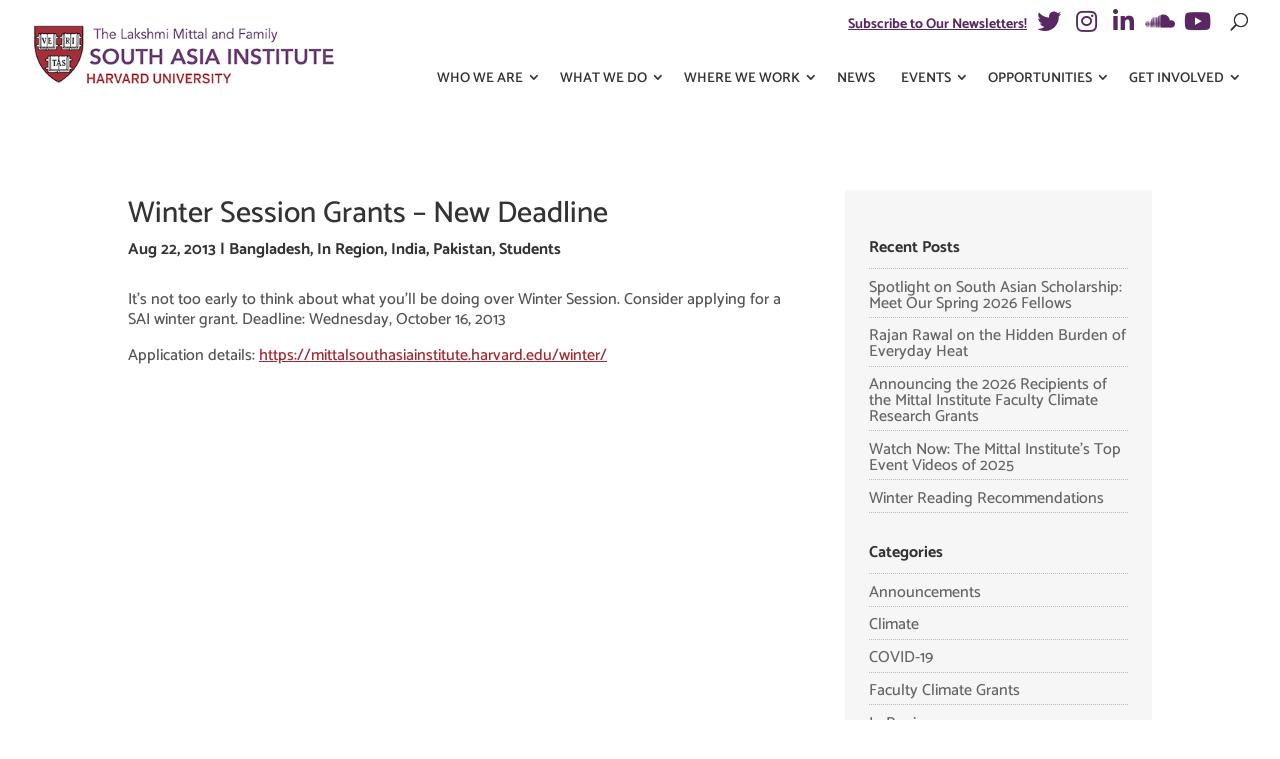

--- FILE ---
content_type: text/html; charset=UTF-8
request_url: https://mittalsouthasiainstitute.harvard.edu/2013/08/winter-session-grants-new-deadline/
body_size: 21365
content:
<!DOCTYPE html><html lang="en-US" id="html"><head> <script type="text/javascript">
/* <![CDATA[ */
var gform;gform||(document.addEventListener("gform_main_scripts_loaded",function(){gform.scriptsLoaded=!0}),document.addEventListener("gform/theme/scripts_loaded",function(){gform.themeScriptsLoaded=!0}),window.addEventListener("DOMContentLoaded",function(){gform.domLoaded=!0}),gform={domLoaded:!1,scriptsLoaded:!1,themeScriptsLoaded:!1,isFormEditor:()=>"function"==typeof InitializeEditor,callIfLoaded:function(o){return!(!gform.domLoaded||!gform.scriptsLoaded||!gform.themeScriptsLoaded&&!gform.isFormEditor()||(gform.isFormEditor()&&console.warn("The use of gform.initializeOnLoaded() is deprecated in the form editor context and will be removed in Gravity Forms 3.1."),o(),0))},initializeOnLoaded:function(o){gform.callIfLoaded(o)||(document.addEventListener("gform_main_scripts_loaded",()=>{gform.scriptsLoaded=!0,gform.callIfLoaded(o)}),document.addEventListener("gform/theme/scripts_loaded",()=>{gform.themeScriptsLoaded=!0,gform.callIfLoaded(o)}),window.addEventListener("DOMContentLoaded",()=>{gform.domLoaded=!0,gform.callIfLoaded(o)}))},hooks:{action:{},filter:{}},addAction:function(o,r,e,t){gform.addHook("action",o,r,e,t)},addFilter:function(o,r,e,t){gform.addHook("filter",o,r,e,t)},doAction:function(o){gform.doHook("action",o,arguments)},applyFilters:function(o){return gform.doHook("filter",o,arguments)},removeAction:function(o,r){gform.removeHook("action",o,r)},removeFilter:function(o,r,e){gform.removeHook("filter",o,r,e)},addHook:function(o,r,e,t,n){null==gform.hooks[o][r]&&(gform.hooks[o][r]=[]);var d=gform.hooks[o][r];null==n&&(n=r+"_"+d.length),gform.hooks[o][r].push({tag:n,callable:e,priority:t=null==t?10:t})},doHook:function(r,o,e){var t;if(e=Array.prototype.slice.call(e,1),null!=gform.hooks[r][o]&&((o=gform.hooks[r][o]).sort(function(o,r){return o.priority-r.priority}),o.forEach(function(o){"function"!=typeof(t=o.callable)&&(t=window[t]),"action"==r?t.apply(null,e):e[0]=t.apply(null,e)})),"filter"==r)return e[0]},removeHook:function(o,r,t,n){var e;null!=gform.hooks[o][r]&&(e=(e=gform.hooks[o][r]).filter(function(o,r,e){return!!(null!=n&&n!=o.tag||null!=t&&t!=o.priority)}),gform.hooks[o][r]=e)}});
/* ]]> */
</script>
<meta charset="UTF-8" /><meta http-equiv="X-UA-Compatible" content="IE=edge"><link rel="pingback" href="https://mittalsouthasiainstitute.harvard.edu/xmlrpc.php" /> <script type="text/javascript">document.documentElement.className = 'js';</script> <link rel="preconnect" href="https://fonts.gstatic.com" crossorigin /><style id="et-builder-googlefonts-cached-inline">/* Original: https://fonts.googleapis.com/css?family=Catamaran:100,200,300,regular,500,600,700,800,900&#038;subset=latin,latin-ext&#038;display=swap *//* User Agent: Mozilla/5.0 (Unknown; Linux x86_64) AppleWebKit/538.1 (KHTML, like Gecko) Safari/538.1 Daum/4.1 */@font-face {font-family: 'Catamaran';font-style: normal;font-weight: 100;font-display: swap;src: url(https://fonts.gstatic.com/s/catamaran/v28/o-0bIpQoyXQa2RxT7-5B6Ryxs2E_6n1iPHjc5aDdvg.ttf) format('truetype');}@font-face {font-family: 'Catamaran';font-style: normal;font-weight: 200;font-display: swap;src: url(https://fonts.gstatic.com/s/catamaran/v28/o-0bIpQoyXQa2RxT7-5B6Ryxs2E_6n1iPPjd5aDdvg.ttf) format('truetype');}@font-face {font-family: 'Catamaran';font-style: normal;font-weight: 300;font-display: swap;src: url(https://fonts.gstatic.com/s/catamaran/v28/o-0bIpQoyXQa2RxT7-5B6Ryxs2E_6n1iPCbd5aDdvg.ttf) format('truetype');}@font-face {font-family: 'Catamaran';font-style: normal;font-weight: 400;font-display: swap;src: url(https://fonts.gstatic.com/s/catamaran/v28/o-0bIpQoyXQa2RxT7-5B6Ryxs2E_6n1iPHjd5aDdvg.ttf) format('truetype');}@font-face {font-family: 'Catamaran';font-style: normal;font-weight: 500;font-display: swap;src: url(https://fonts.gstatic.com/s/catamaran/v28/o-0bIpQoyXQa2RxT7-5B6Ryxs2E_6n1iPErd5aDdvg.ttf) format('truetype');}@font-face {font-family: 'Catamaran';font-style: normal;font-weight: 600;font-display: swap;src: url(https://fonts.gstatic.com/s/catamaran/v28/o-0bIpQoyXQa2RxT7-5B6Ryxs2E_6n1iPKba5aDdvg.ttf) format('truetype');}@font-face {font-family: 'Catamaran';font-style: normal;font-weight: 700;font-display: swap;src: url(https://fonts.gstatic.com/s/catamaran/v28/o-0bIpQoyXQa2RxT7-5B6Ryxs2E_6n1iPJ_a5aDdvg.ttf) format('truetype');}@font-face {font-family: 'Catamaran';font-style: normal;font-weight: 800;font-display: swap;src: url(https://fonts.gstatic.com/s/catamaran/v28/o-0bIpQoyXQa2RxT7-5B6Ryxs2E_6n1iPPja5aDdvg.ttf) format('truetype');}@font-face {font-family: 'Catamaran';font-style: normal;font-weight: 900;font-display: swap;src: url(https://fonts.gstatic.com/s/catamaran/v28/o-0bIpQoyXQa2RxT7-5B6Ryxs2E_6n1iPNHa5aDdvg.ttf) format('truetype');}/* User Agent: Mozilla/5.0 (Windows NT 6.1; WOW64; rv:27.0) Gecko/20100101 Firefox/27.0 */@font-face {font-family: 'Catamaran';font-style: normal;font-weight: 100;font-display: swap;src: url(https://fonts.gstatic.com/l/font?kit=o-0bIpQoyXQa2RxT7-5B6Ryxs2E_6n1iPHjc5aDdvQ&skey=309d941a05fc0762&v=v28) format('woff');}@font-face {font-family: 'Catamaran';font-style: normal;font-weight: 200;font-display: swap;src: url(https://fonts.gstatic.com/l/font?kit=o-0bIpQoyXQa2RxT7-5B6Ryxs2E_6n1iPPjd5aDdvQ&skey=309d941a05fc0762&v=v28) format('woff');}@font-face {font-family: 'Catamaran';font-style: normal;font-weight: 300;font-display: swap;src: url(https://fonts.gstatic.com/l/font?kit=o-0bIpQoyXQa2RxT7-5B6Ryxs2E_6n1iPCbd5aDdvQ&skey=309d941a05fc0762&v=v28) format('woff');}@font-face {font-family: 'Catamaran';font-style: normal;font-weight: 400;font-display: swap;src: url(https://fonts.gstatic.com/l/font?kit=o-0bIpQoyXQa2RxT7-5B6Ryxs2E_6n1iPHjd5aDdvQ&skey=309d941a05fc0762&v=v28) format('woff');}@font-face {font-family: 'Catamaran';font-style: normal;font-weight: 500;font-display: swap;src: url(https://fonts.gstatic.com/l/font?kit=o-0bIpQoyXQa2RxT7-5B6Ryxs2E_6n1iPErd5aDdvQ&skey=309d941a05fc0762&v=v28) format('woff');}@font-face {font-family: 'Catamaran';font-style: normal;font-weight: 600;font-display: swap;src: url(https://fonts.gstatic.com/l/font?kit=o-0bIpQoyXQa2RxT7-5B6Ryxs2E_6n1iPKba5aDdvQ&skey=309d941a05fc0762&v=v28) format('woff');}@font-face {font-family: 'Catamaran';font-style: normal;font-weight: 700;font-display: swap;src: url(https://fonts.gstatic.com/l/font?kit=o-0bIpQoyXQa2RxT7-5B6Ryxs2E_6n1iPJ_a5aDdvQ&skey=309d941a05fc0762&v=v28) format('woff');}@font-face {font-family: 'Catamaran';font-style: normal;font-weight: 800;font-display: swap;src: url(https://fonts.gstatic.com/l/font?kit=o-0bIpQoyXQa2RxT7-5B6Ryxs2E_6n1iPPja5aDdvQ&skey=309d941a05fc0762&v=v28) format('woff');}@font-face {font-family: 'Catamaran';font-style: normal;font-weight: 900;font-display: swap;src: url(https://fonts.gstatic.com/l/font?kit=o-0bIpQoyXQa2RxT7-5B6Ryxs2E_6n1iPNHa5aDdvQ&skey=309d941a05fc0762&v=v28) format('woff');}/* User Agent: Mozilla/5.0 (Windows NT 6.3; rv:39.0) Gecko/20100101 Firefox/39.0 */@font-face {font-family: 'Catamaran';font-style: normal;font-weight: 100;font-display: swap;src: url(https://fonts.gstatic.com/s/catamaran/v28/o-0bIpQoyXQa2RxT7-5B6Ryxs2E_6n1iPHjc5aDduw.woff2) format('woff2');}@font-face {font-family: 'Catamaran';font-style: normal;font-weight: 200;font-display: swap;src: url(https://fonts.gstatic.com/s/catamaran/v28/o-0bIpQoyXQa2RxT7-5B6Ryxs2E_6n1iPPjd5aDduw.woff2) format('woff2');}@font-face {font-family: 'Catamaran';font-style: normal;font-weight: 300;font-display: swap;src: url(https://fonts.gstatic.com/s/catamaran/v28/o-0bIpQoyXQa2RxT7-5B6Ryxs2E_6n1iPCbd5aDduw.woff2) format('woff2');}@font-face {font-family: 'Catamaran';font-style: normal;font-weight: 400;font-display: swap;src: url(https://fonts.gstatic.com/s/catamaran/v28/o-0bIpQoyXQa2RxT7-5B6Ryxs2E_6n1iPHjd5aDduw.woff2) format('woff2');}@font-face {font-family: 'Catamaran';font-style: normal;font-weight: 500;font-display: swap;src: url(https://fonts.gstatic.com/s/catamaran/v28/o-0bIpQoyXQa2RxT7-5B6Ryxs2E_6n1iPErd5aDduw.woff2) format('woff2');}@font-face {font-family: 'Catamaran';font-style: normal;font-weight: 600;font-display: swap;src: url(https://fonts.gstatic.com/s/catamaran/v28/o-0bIpQoyXQa2RxT7-5B6Ryxs2E_6n1iPKba5aDduw.woff2) format('woff2');}@font-face {font-family: 'Catamaran';font-style: normal;font-weight: 700;font-display: swap;src: url(https://fonts.gstatic.com/s/catamaran/v28/o-0bIpQoyXQa2RxT7-5B6Ryxs2E_6n1iPJ_a5aDduw.woff2) format('woff2');}@font-face {font-family: 'Catamaran';font-style: normal;font-weight: 800;font-display: swap;src: url(https://fonts.gstatic.com/s/catamaran/v28/o-0bIpQoyXQa2RxT7-5B6Ryxs2E_6n1iPPja5aDduw.woff2) format('woff2');}@font-face {font-family: 'Catamaran';font-style: normal;font-weight: 900;font-display: swap;src: url(https://fonts.gstatic.com/s/catamaran/v28/o-0bIpQoyXQa2RxT7-5B6Ryxs2E_6n1iPNHa5aDduw.woff2) format('woff2');}</style><meta name='robots' content='index, follow, max-image-preview:large, max-snippet:-1, max-video-preview:-1' /> <script data-no-defer="1" data-ezscrex="false" data-cfasync="false" data-pagespeed-no-defer data-cookieconsent="ignore">var ctPublicFunctions = {"_ajax_nonce":"f7f606959a","_rest_nonce":"771f90dbf5","_ajax_url":"\/wp-admin\/admin-ajax.php","_rest_url":"https:\/\/mittalsouthasiainstitute.harvard.edu\/wp-json\/","data__cookies_type":"native","data__ajax_type":"rest","data__bot_detector_enabled":0,"data__frontend_data_log_enabled":1,"cookiePrefix":"","wprocket_detected":false,"host_url":"mittalsouthasiainstitute.harvard.edu","text__ee_click_to_select":"Click to select the whole data","text__ee_original_email":"The complete one is","text__ee_got_it":"Got it","text__ee_blocked":"Blocked","text__ee_cannot_connect":"Cannot connect","text__ee_cannot_decode":"Can not decode email. Unknown reason","text__ee_email_decoder":"CleanTalk email decoder","text__ee_wait_for_decoding":"The magic is on the way!","text__ee_decoding_process":"Please wait a few seconds while we decode the contact data."}</script> <script data-no-defer="1" data-ezscrex="false" data-cfasync="false" data-pagespeed-no-defer data-cookieconsent="ignore">var ctPublic = {"_ajax_nonce":"f7f606959a","settings__forms__check_internal":"0","settings__forms__check_external":"0","settings__forms__force_protection":0,"settings__forms__search_test":"0","settings__forms__wc_add_to_cart":"0","settings__data__bot_detector_enabled":0,"settings__sfw__anti_crawler":0,"blog_home":"https:\/\/mittalsouthasiainstitute.harvard.edu\/","pixel__setting":"0","pixel__enabled":false,"pixel__url":null,"data__email_check_before_post":"1","data__email_check_exist_post":0,"data__cookies_type":"native","data__key_is_ok":true,"data__visible_fields_required":true,"wl_brandname":"Anti-Spam by CleanTalk","wl_brandname_short":"CleanTalk","ct_checkjs_key":"4d1481d200f61a6420137a105ee78a2bb25d3a63408004505f1e7ac6674c05f2","emailEncoderPassKey":"904c15bf3df5b3be85f6dc57f5c588a8","bot_detector_forms_excluded":"W10=","advancedCacheExists":false,"varnishCacheExists":false,"wc_ajax_add_to_cart":false}</script> <script type="text/javascript">let jqueryParams=[],jQuery=function(r){return jqueryParams=[...jqueryParams,r],jQuery},$=function(r){return jqueryParams=[...jqueryParams,r],$};window.jQuery=jQuery,window.$=jQuery;let customHeadScripts=!1;jQuery.fn=jQuery.prototype={},$.fn=jQuery.prototype={},jQuery.noConflict=function(r){if(window.jQuery)return jQuery=window.jQuery,$=window.jQuery,customHeadScripts=!0,jQuery.noConflict},jQuery.ready=function(r){jqueryParams=[...jqueryParams,r]},$.ready=function(r){jqueryParams=[...jqueryParams,r]},jQuery.load=function(r){jqueryParams=[...jqueryParams,r]},$.load=function(r){jqueryParams=[...jqueryParams,r]},jQuery.fn.ready=function(r){jqueryParams=[...jqueryParams,r]},$.fn.ready=function(r){jqueryParams=[...jqueryParams,r]};</script> <title>Winter Session Grants - New Deadline &#8226; The Lakshmi Mittal and Family South Asia Institute</title><link rel="canonical" href="https://mittalsouthasiainstitute.harvard.edu/2013/08/winter-session-grants-new-deadline/" /><meta property="og:locale" content="en_US" /><meta property="og:type" content="article" /><meta property="og:title" content="Winter Session Grants - New Deadline &#8226; The Lakshmi Mittal and Family South Asia Institute" /><meta property="og:description" content="It&#039;s not too early to think about what you&#039;ll be doing over Winter Session. Consider applying for a SAI winter grant. Deadline: Wednesday, October 16, 2013" /><meta property="og:url" content="https://mittalsouthasiainstitute.harvard.edu/2013/08/winter-session-grants-new-deadline/" /><meta property="og:site_name" content="The Lakshmi Mittal and Family South Asia Institute" /><meta property="article:publisher" content="https://www.facebook.com/MittalInstitute" /><meta property="article:published_time" content="2013-08-22T15:36:30+00:00" /><meta property="article:modified_time" content="2015-09-30T16:26:49+00:00" /><meta name="author" content="67a2" /><meta name="twitter:card" content="summary_large_image" /><meta name="twitter:creator" content="@mittalinstitute" /><meta name="twitter:site" content="@mittalinstitute" /><meta name="twitter:label1" content="Written by" /><meta name="twitter:data1" content="67a2" /> <script type="application/ld+json" class="yoast-schema-graph">{"@context":"https://schema.org","@graph":[{"@type":"Article","@id":"https://mittalsouthasiainstitute.harvard.edu/2013/08/winter-session-grants-new-deadline/#article","isPartOf":{"@id":"https://mittalsouthasiainstitute.harvard.edu/2013/08/winter-session-grants-new-deadline/"},"author":{"name":"67a2","@id":"https://mittalsouthasiainstitute.harvard.edu/#/schema/person/264c1d8475f5c31ab36f2ef289406bb8"},"headline":"Winter Session Grants &#8211; New Deadline","datePublished":"2013-08-22T15:36:30+00:00","dateModified":"2015-09-30T16:26:49+00:00","mainEntityOfPage":{"@id":"https://mittalsouthasiainstitute.harvard.edu/2013/08/winter-session-grants-new-deadline/"},"wordCount":39,"publisher":{"@id":"https://mittalsouthasiainstitute.harvard.edu/#organization"},"articleSection":["Bangladesh","In Region","India","Pakistan","Students"],"inLanguage":"en-US"},{"@type":"WebPage","@id":"https://mittalsouthasiainstitute.harvard.edu/2013/08/winter-session-grants-new-deadline/","url":"https://mittalsouthasiainstitute.harvard.edu/2013/08/winter-session-grants-new-deadline/","name":"Winter Session Grants - New Deadline &#8226; The Lakshmi Mittal and Family South Asia Institute","isPartOf":{"@id":"https://mittalsouthasiainstitute.harvard.edu/#website"},"datePublished":"2013-08-22T15:36:30+00:00","dateModified":"2015-09-30T16:26:49+00:00","breadcrumb":{"@id":"https://mittalsouthasiainstitute.harvard.edu/2013/08/winter-session-grants-new-deadline/#breadcrumb"},"inLanguage":"en-US","potentialAction":[{"@type":"ReadAction","target":["https://mittalsouthasiainstitute.harvard.edu/2013/08/winter-session-grants-new-deadline/"]}]},{"@type":"BreadcrumbList","@id":"https://mittalsouthasiainstitute.harvard.edu/2013/08/winter-session-grants-new-deadline/#breadcrumb","itemListElement":[{"@type":"ListItem","position":1,"name":"Home","item":"https://mittalsouthasiainstitute.harvard.edu/"},{"@type":"ListItem","position":2,"name":"Winter Session Grants &#8211; New Deadline"}]},{"@type":"WebSite","@id":"https://mittalsouthasiainstitute.harvard.edu/#website","url":"https://mittalsouthasiainstitute.harvard.edu/","name":"The Lakshmi Mittal and Family South Asia Institute","description":"at Harvard University","publisher":{"@id":"https://mittalsouthasiainstitute.harvard.edu/#organization"},"alternateName":"The Mittal Institute","potentialAction":[{"@type":"SearchAction","target":{"@type":"EntryPoint","urlTemplate":"https://mittalsouthasiainstitute.harvard.edu/?s={search_term_string}"},"query-input":{"@type":"PropertyValueSpecification","valueRequired":true,"valueName":"search_term_string"}}],"inLanguage":"en-US"},{"@type":"Organization","@id":"https://mittalsouthasiainstitute.harvard.edu/#organization","name":"The Lakshmi Mittal and Family South Asia Institute","alternateName":"The Mittal Institute","url":"https://mittalsouthasiainstitute.harvard.edu/","logo":{"@type":"ImageObject","inLanguage":"en-US","@id":"https://mittalsouthasiainstitute.harvard.edu/#/schema/logo/image/","url":"https://mittalsouthasiainstitute.harvard.edu/wp-content/uploads/2019/03/lmsai-logo.jpg","contentUrl":"https://mittalsouthasiainstitute.harvard.edu/wp-content/uploads/2019/03/lmsai-logo.jpg","width":400,"height":110,"caption":"The Lakshmi Mittal and Family South Asia Institute"},"image":{"@id":"https://mittalsouthasiainstitute.harvard.edu/#/schema/logo/image/"},"sameAs":["https://www.facebook.com/MittalInstitute","https://x.com/mittalinstitute","https://www.instagram.com/mittalinstitute","http://www.youtube.com/user/HarvardSAI?feature=watch"]},{"@type":"Person","@id":"https://mittalsouthasiainstitute.harvard.edu/#/schema/person/264c1d8475f5c31ab36f2ef289406bb8","name":"67a2","image":{"@type":"ImageObject","inLanguage":"en-US","@id":"https://mittalsouthasiainstitute.harvard.edu/#/schema/person/image/","url":"https://secure.gravatar.com/avatar/c16f4d9c7112deefc6a81a1a7c820fbe7b1098d7b1045c9f4fb03ba24452be8b?s=96&d=mm&r=g","contentUrl":"https://secure.gravatar.com/avatar/c16f4d9c7112deefc6a81a1a7c820fbe7b1098d7b1045c9f4fb03ba24452be8b?s=96&d=mm&r=g","caption":"67a2"}}]}</script> <link rel='dns-prefetch' href='//www.google.com' /><link rel='dns-prefetch' href='//www.googletagmanager.com' /><link rel='dns-prefetch' href='//use.fontawesome.com' /><link href='https://fonts.gstatic.com' crossorigin='anonymous' rel='preconnect' /><link href='https://use.fontawesome.com' rel='preconnect' /><link href='https://www.googletagmanager.com' rel='preconnect' /><link rel="alternate" type="application/rss+xml" title="The Lakshmi Mittal and Family South Asia Institute &raquo; Feed" href="https://mittalsouthasiainstitute.harvard.edu/feed/" /><link rel="alternate" title="oEmbed (JSON)" type="application/json+oembed" href="https://mittalsouthasiainstitute.harvard.edu/wp-json/oembed/1.0/embed?url=https%3A%2F%2Fmittalsouthasiainstitute.harvard.edu%2F2013%2F08%2Fwinter-session-grants-new-deadline%2F" /><link rel="alternate" title="oEmbed (XML)" type="text/xml+oembed" href="https://mittalsouthasiainstitute.harvard.edu/wp-json/oembed/1.0/embed?url=https%3A%2F%2Fmittalsouthasiainstitute.harvard.edu%2F2013%2F08%2Fwinter-session-grants-new-deadline%2F&#038;format=xml" /><meta content="LMSAI Child Theme v.1.7.2" name="generator"/><style id='wp-block-library-inline-css' type='text/css'>:root{--wp-block-synced-color:#7a00df;--wp-block-synced-color--rgb:122,0,223;--wp-bound-block-color:var(--wp-block-synced-color);--wp-editor-canvas-background:#ddd;--wp-admin-theme-color:#007cba;--wp-admin-theme-color--rgb:0,124,186;--wp-admin-theme-color-darker-10:#006ba1;--wp-admin-theme-color-darker-10--rgb:0,107,160.5;--wp-admin-theme-color-darker-20:#005a87;--wp-admin-theme-color-darker-20--rgb:0,90,135;--wp-admin-border-width-focus:2px}@media (min-resolution:192dpi){:root{--wp-admin-border-width-focus:1.5px}}.wp-element-button{cursor:pointer}:root .has-very-light-gray-background-color{background-color:#eee}:root .has-very-dark-gray-background-color{background-color:#313131}:root .has-very-light-gray-color{color:#eee}:root .has-very-dark-gray-color{color:#313131}:root .has-vivid-green-cyan-to-vivid-cyan-blue-gradient-background{background:linear-gradient(135deg,#00d084,#0693e3)}:root .has-purple-crush-gradient-background{background:linear-gradient(135deg,#34e2e4,#4721fb 50%,#ab1dfe)}:root .has-hazy-dawn-gradient-background{background:linear-gradient(135deg,#faaca8,#dad0ec)}:root .has-subdued-olive-gradient-background{background:linear-gradient(135deg,#fafae1,#67a671)}:root .has-atomic-cream-gradient-background{background:linear-gradient(135deg,#fdd79a,#004a59)}:root .has-nightshade-gradient-background{background:linear-gradient(135deg,#330968,#31cdcf)}:root .has-midnight-gradient-background{background:linear-gradient(135deg,#020381,#2874fc)}:root{--wp--preset--font-size--normal:16px;--wp--preset--font-size--huge:42px}.has-regular-font-size{font-size:1em}.has-larger-font-size{font-size:2.625em}.has-normal-font-size{font-size:var(--wp--preset--font-size--normal)}.has-huge-font-size{font-size:var(--wp--preset--font-size--huge)}.has-text-align-center{text-align:center}.has-text-align-left{text-align:left}.has-text-align-right{text-align:right}.has-fit-text{white-space:nowrap!important}#end-resizable-editor-section{display:none}.aligncenter{clear:both}.items-justified-left{justify-content:flex-start}.items-justified-center{justify-content:center}.items-justified-right{justify-content:flex-end}.items-justified-space-between{justify-content:space-between}.screen-reader-text{border:0;clip-path:inset(50%);height:1px;margin:-1px;overflow:hidden;padding:0;position:absolute;width:1px;word-wrap:normal!important}.screen-reader-text:focus{background-color:#ddd;clip-path:none;color:#444;display:block;font-size:1em;height:auto;left:5px;line-height:normal;padding:15px 23px 14px;text-decoration:none;top:5px;width:auto;z-index:100000}html :where(.has-border-color){border-style:solid}html :where([style*=border-top-color]){border-top-style:solid}html :where([style*=border-right-color]){border-right-style:solid}html :where([style*=border-bottom-color]){border-bottom-style:solid}html :where([style*=border-left-color]){border-left-style:solid}html :where([style*=border-width]){border-style:solid}html :where([style*=border-top-width]){border-top-style:solid}html :where([style*=border-right-width]){border-right-style:solid}html :where([style*=border-bottom-width]){border-bottom-style:solid}html :where([style*=border-left-width]){border-left-style:solid}html :where(img[class*=wp-image-]){height:auto;max-width:100%}:where(figure){margin:0 0 1em}html :where(.is-position-sticky){--wp-admin--admin-bar--position-offset:var(--wp-admin--admin-bar--height,0px)}@media screen and (max-width:600px){html :where(.is-position-sticky){--wp-admin--admin-bar--position-offset:0px}}

/*# sourceURL=wp-block-library-inline-css */</style><style id='wp-block-categories-inline-css' type='text/css'>.wp-block-categories{box-sizing:border-box}.wp-block-categories.alignleft{margin-right:2em}.wp-block-categories.alignright{margin-left:2em}.wp-block-categories.wp-block-categories-dropdown.aligncenter{text-align:center}.wp-block-categories .wp-block-categories__label{display:block;width:100%}
/*# sourceURL=https://mittalsouthasiainstitute.harvard.edu/wp-includes/blocks/categories/style.min.css */</style><style id='global-styles-inline-css' type='text/css'>:root{--wp--preset--aspect-ratio--square: 1;--wp--preset--aspect-ratio--4-3: 4/3;--wp--preset--aspect-ratio--3-4: 3/4;--wp--preset--aspect-ratio--3-2: 3/2;--wp--preset--aspect-ratio--2-3: 2/3;--wp--preset--aspect-ratio--16-9: 16/9;--wp--preset--aspect-ratio--9-16: 9/16;--wp--preset--color--black: #000000;--wp--preset--color--cyan-bluish-gray: #abb8c3;--wp--preset--color--white: #ffffff;--wp--preset--color--pale-pink: #f78da7;--wp--preset--color--vivid-red: #cf2e2e;--wp--preset--color--luminous-vivid-orange: #ff6900;--wp--preset--color--luminous-vivid-amber: #fcb900;--wp--preset--color--light-green-cyan: #7bdcb5;--wp--preset--color--vivid-green-cyan: #00d084;--wp--preset--color--pale-cyan-blue: #8ed1fc;--wp--preset--color--vivid-cyan-blue: #0693e3;--wp--preset--color--vivid-purple: #9b51e0;--wp--preset--gradient--vivid-cyan-blue-to-vivid-purple: linear-gradient(135deg,rgb(6,147,227) 0%,rgb(155,81,224) 100%);--wp--preset--gradient--light-green-cyan-to-vivid-green-cyan: linear-gradient(135deg,rgb(122,220,180) 0%,rgb(0,208,130) 100%);--wp--preset--gradient--luminous-vivid-amber-to-luminous-vivid-orange: linear-gradient(135deg,rgb(252,185,0) 0%,rgb(255,105,0) 100%);--wp--preset--gradient--luminous-vivid-orange-to-vivid-red: linear-gradient(135deg,rgb(255,105,0) 0%,rgb(207,46,46) 100%);--wp--preset--gradient--very-light-gray-to-cyan-bluish-gray: linear-gradient(135deg,rgb(238,238,238) 0%,rgb(169,184,195) 100%);--wp--preset--gradient--cool-to-warm-spectrum: linear-gradient(135deg,rgb(74,234,220) 0%,rgb(151,120,209) 20%,rgb(207,42,186) 40%,rgb(238,44,130) 60%,rgb(251,105,98) 80%,rgb(254,248,76) 100%);--wp--preset--gradient--blush-light-purple: linear-gradient(135deg,rgb(255,206,236) 0%,rgb(152,150,240) 100%);--wp--preset--gradient--blush-bordeaux: linear-gradient(135deg,rgb(254,205,165) 0%,rgb(254,45,45) 50%,rgb(107,0,62) 100%);--wp--preset--gradient--luminous-dusk: linear-gradient(135deg,rgb(255,203,112) 0%,rgb(199,81,192) 50%,rgb(65,88,208) 100%);--wp--preset--gradient--pale-ocean: linear-gradient(135deg,rgb(255,245,203) 0%,rgb(182,227,212) 50%,rgb(51,167,181) 100%);--wp--preset--gradient--electric-grass: linear-gradient(135deg,rgb(202,248,128) 0%,rgb(113,206,126) 100%);--wp--preset--gradient--midnight: linear-gradient(135deg,rgb(2,3,129) 0%,rgb(40,116,252) 100%);--wp--preset--font-size--small: 13px;--wp--preset--font-size--medium: 20px;--wp--preset--font-size--large: 36px;--wp--preset--font-size--x-large: 42px;--wp--preset--spacing--20: 0.44rem;--wp--preset--spacing--30: 0.67rem;--wp--preset--spacing--40: 1rem;--wp--preset--spacing--50: 1.5rem;--wp--preset--spacing--60: 2.25rem;--wp--preset--spacing--70: 3.38rem;--wp--preset--spacing--80: 5.06rem;--wp--preset--shadow--natural: 6px 6px 9px rgba(0, 0, 0, 0.2);--wp--preset--shadow--deep: 12px 12px 50px rgba(0, 0, 0, 0.4);--wp--preset--shadow--sharp: 6px 6px 0px rgba(0, 0, 0, 0.2);--wp--preset--shadow--outlined: 6px 6px 0px -3px rgb(255, 255, 255), 6px 6px rgb(0, 0, 0);--wp--preset--shadow--crisp: 6px 6px 0px rgb(0, 0, 0);}:root { --wp--style--global--content-size: 823px;--wp--style--global--wide-size: 1080px; }:where(body) { margin: 0; }.wp-site-blocks > .alignleft { float: left; margin-right: 2em; }.wp-site-blocks > .alignright { float: right; margin-left: 2em; }.wp-site-blocks > .aligncenter { justify-content: center; margin-left: auto; margin-right: auto; }:where(.is-layout-flex){gap: 0.5em;}:where(.is-layout-grid){gap: 0.5em;}.is-layout-flow > .alignleft{float: left;margin-inline-start: 0;margin-inline-end: 2em;}.is-layout-flow > .alignright{float: right;margin-inline-start: 2em;margin-inline-end: 0;}.is-layout-flow > .aligncenter{margin-left: auto !important;margin-right: auto !important;}.is-layout-constrained > .alignleft{float: left;margin-inline-start: 0;margin-inline-end: 2em;}.is-layout-constrained > .alignright{float: right;margin-inline-start: 2em;margin-inline-end: 0;}.is-layout-constrained > .aligncenter{margin-left: auto !important;margin-right: auto !important;}.is-layout-constrained > :where(:not(.alignleft):not(.alignright):not(.alignfull)){max-width: var(--wp--style--global--content-size);margin-left: auto !important;margin-right: auto !important;}.is-layout-constrained > .alignwide{max-width: var(--wp--style--global--wide-size);}body .is-layout-flex{display: flex;}.is-layout-flex{flex-wrap: wrap;align-items: center;}.is-layout-flex > :is(*, div){margin: 0;}body .is-layout-grid{display: grid;}.is-layout-grid > :is(*, div){margin: 0;}body{padding-top: 0px;padding-right: 0px;padding-bottom: 0px;padding-left: 0px;}:root :where(.wp-element-button, .wp-block-button__link){background-color: #32373c;border-width: 0;color: #fff;font-family: inherit;font-size: inherit;font-style: inherit;font-weight: inherit;letter-spacing: inherit;line-height: inherit;padding-top: calc(0.667em + 2px);padding-right: calc(1.333em + 2px);padding-bottom: calc(0.667em + 2px);padding-left: calc(1.333em + 2px);text-decoration: none;text-transform: inherit;}.has-black-color{color: var(--wp--preset--color--black) !important;}.has-cyan-bluish-gray-color{color: var(--wp--preset--color--cyan-bluish-gray) !important;}.has-white-color{color: var(--wp--preset--color--white) !important;}.has-pale-pink-color{color: var(--wp--preset--color--pale-pink) !important;}.has-vivid-red-color{color: var(--wp--preset--color--vivid-red) !important;}.has-luminous-vivid-orange-color{color: var(--wp--preset--color--luminous-vivid-orange) !important;}.has-luminous-vivid-amber-color{color: var(--wp--preset--color--luminous-vivid-amber) !important;}.has-light-green-cyan-color{color: var(--wp--preset--color--light-green-cyan) !important;}.has-vivid-green-cyan-color{color: var(--wp--preset--color--vivid-green-cyan) !important;}.has-pale-cyan-blue-color{color: var(--wp--preset--color--pale-cyan-blue) !important;}.has-vivid-cyan-blue-color{color: var(--wp--preset--color--vivid-cyan-blue) !important;}.has-vivid-purple-color{color: var(--wp--preset--color--vivid-purple) !important;}.has-black-background-color{background-color: var(--wp--preset--color--black) !important;}.has-cyan-bluish-gray-background-color{background-color: var(--wp--preset--color--cyan-bluish-gray) !important;}.has-white-background-color{background-color: var(--wp--preset--color--white) !important;}.has-pale-pink-background-color{background-color: var(--wp--preset--color--pale-pink) !important;}.has-vivid-red-background-color{background-color: var(--wp--preset--color--vivid-red) !important;}.has-luminous-vivid-orange-background-color{background-color: var(--wp--preset--color--luminous-vivid-orange) !important;}.has-luminous-vivid-amber-background-color{background-color: var(--wp--preset--color--luminous-vivid-amber) !important;}.has-light-green-cyan-background-color{background-color: var(--wp--preset--color--light-green-cyan) !important;}.has-vivid-green-cyan-background-color{background-color: var(--wp--preset--color--vivid-green-cyan) !important;}.has-pale-cyan-blue-background-color{background-color: var(--wp--preset--color--pale-cyan-blue) !important;}.has-vivid-cyan-blue-background-color{background-color: var(--wp--preset--color--vivid-cyan-blue) !important;}.has-vivid-purple-background-color{background-color: var(--wp--preset--color--vivid-purple) !important;}.has-black-border-color{border-color: var(--wp--preset--color--black) !important;}.has-cyan-bluish-gray-border-color{border-color: var(--wp--preset--color--cyan-bluish-gray) !important;}.has-white-border-color{border-color: var(--wp--preset--color--white) !important;}.has-pale-pink-border-color{border-color: var(--wp--preset--color--pale-pink) !important;}.has-vivid-red-border-color{border-color: var(--wp--preset--color--vivid-red) !important;}.has-luminous-vivid-orange-border-color{border-color: var(--wp--preset--color--luminous-vivid-orange) !important;}.has-luminous-vivid-amber-border-color{border-color: var(--wp--preset--color--luminous-vivid-amber) !important;}.has-light-green-cyan-border-color{border-color: var(--wp--preset--color--light-green-cyan) !important;}.has-vivid-green-cyan-border-color{border-color: var(--wp--preset--color--vivid-green-cyan) !important;}.has-pale-cyan-blue-border-color{border-color: var(--wp--preset--color--pale-cyan-blue) !important;}.has-vivid-cyan-blue-border-color{border-color: var(--wp--preset--color--vivid-cyan-blue) !important;}.has-vivid-purple-border-color{border-color: var(--wp--preset--color--vivid-purple) !important;}.has-vivid-cyan-blue-to-vivid-purple-gradient-background{background: var(--wp--preset--gradient--vivid-cyan-blue-to-vivid-purple) !important;}.has-light-green-cyan-to-vivid-green-cyan-gradient-background{background: var(--wp--preset--gradient--light-green-cyan-to-vivid-green-cyan) !important;}.has-luminous-vivid-amber-to-luminous-vivid-orange-gradient-background{background: var(--wp--preset--gradient--luminous-vivid-amber-to-luminous-vivid-orange) !important;}.has-luminous-vivid-orange-to-vivid-red-gradient-background{background: var(--wp--preset--gradient--luminous-vivid-orange-to-vivid-red) !important;}.has-very-light-gray-to-cyan-bluish-gray-gradient-background{background: var(--wp--preset--gradient--very-light-gray-to-cyan-bluish-gray) !important;}.has-cool-to-warm-spectrum-gradient-background{background: var(--wp--preset--gradient--cool-to-warm-spectrum) !important;}.has-blush-light-purple-gradient-background{background: var(--wp--preset--gradient--blush-light-purple) !important;}.has-blush-bordeaux-gradient-background{background: var(--wp--preset--gradient--blush-bordeaux) !important;}.has-luminous-dusk-gradient-background{background: var(--wp--preset--gradient--luminous-dusk) !important;}.has-pale-ocean-gradient-background{background: var(--wp--preset--gradient--pale-ocean) !important;}.has-electric-grass-gradient-background{background: var(--wp--preset--gradient--electric-grass) !important;}.has-midnight-gradient-background{background: var(--wp--preset--gradient--midnight) !important;}.has-small-font-size{font-size: var(--wp--preset--font-size--small) !important;}.has-medium-font-size{font-size: var(--wp--preset--font-size--medium) !important;}.has-large-font-size{font-size: var(--wp--preset--font-size--large) !important;}.has-x-large-font-size{font-size: var(--wp--preset--font-size--x-large) !important;}
/*# sourceURL=global-styles-inline-css */</style><link rel='stylesheet' id='wp-components-css' href='https://mittalsouthasiainstitute.harvard.edu/wp-includes/css/dist/components/style.min.css' type='text/css' media='all' /><link rel='stylesheet' id='wp-preferences-css' href='https://mittalsouthasiainstitute.harvard.edu/wp-includes/css/dist/preferences/style.min.css' type='text/css' media='all' /><link rel='stylesheet' id='wp-block-editor-css' href='https://mittalsouthasiainstitute.harvard.edu/wp-includes/css/dist/block-editor/style.min.css' type='text/css' media='all' /><link rel='stylesheet' id='popup-maker-block-library-style-css' href='https://mittalsouthasiainstitute.harvard.edu/wp-content/cache/autoptimize/css/autoptimize_single_9963176ef6137ecf4405a5ccd36aa797.css' type='text/css' media='all' /><link rel='stylesheet' id='cleantalk-public-css-css' href='https://mittalsouthasiainstitute.harvard.edu/wp-content/plugins/cleantalk-spam-protect/css/cleantalk-public.min.css' type='text/css' media='all' /><link rel='stylesheet' id='cleantalk-email-decoder-css-css' href='https://mittalsouthasiainstitute.harvard.edu/wp-content/plugins/cleantalk-spam-protect/css/cleantalk-email-decoder.min.css' type='text/css' media='all' /><link rel='stylesheet' id='supreme-modules-for-divi-styles-css' href='https://mittalsouthasiainstitute.harvard.edu/wp-content/plugins/supreme-modules-for-divi/styles/style.min.css' type='text/css' media='all' /><link rel='stylesheet' id='arve-css' href='https://mittalsouthasiainstitute.harvard.edu/wp-content/cache/autoptimize/css/autoptimize_single_eff6cf17e65864ba2a9efa3341c1dc8f.css' type='text/css' media='all' /><link rel='stylesheet' id='fancybox-css' href='https://mittalsouthasiainstitute.harvard.edu/wp-content/plugins/easy-fancybox/fancybox/1.5.4/jquery.fancybox.min.css' type='text/css' media='screen' /><link rel='stylesheet' id='wp-pagenavi-css' href='https://mittalsouthasiainstitute.harvard.edu/wp-content/cache/autoptimize/css/autoptimize_single_73d29ecb3ae4eb2b78712fab3a46d32d.css' type='text/css' media='all' /><link rel='stylesheet' id='gforms_reset_css-css' href='https://mittalsouthasiainstitute.harvard.edu/wp-content/plugins/gravityforms/legacy/css/formreset.min.css' type='text/css' media='all' /><link rel='stylesheet' id='gforms_formsmain_css-css' href='https://mittalsouthasiainstitute.harvard.edu/wp-content/plugins/gravityforms/legacy/css/formsmain.min.css' type='text/css' media='all' /><link rel='stylesheet' id='gforms_ready_class_css-css' href='https://mittalsouthasiainstitute.harvard.edu/wp-content/plugins/gravityforms/legacy/css/readyclass.min.css' type='text/css' media='all' /><link rel='stylesheet' id='gforms_browsers_css-css' href='https://mittalsouthasiainstitute.harvard.edu/wp-content/plugins/gravityforms/legacy/css/browsers.min.css' type='text/css' media='all' /><link rel='stylesheet' id='popup-maker-site-css' href='//mittalsouthasiainstitute.harvard.edu/wp-content/uploads/pum/pum-site-styles.css?generated=1755212785&#038;ver=1.21.5' type='text/css' media='all' /><link rel='stylesheet' id='bfa-font-awesome-css' href='https://use.fontawesome.com/releases/v5.15.4/css/all.css' type='text/css' media='all' /><link rel='stylesheet' id='bfa-font-awesome-v4-shim-css' href='https://use.fontawesome.com/releases/v5.15.4/css/v4-shims.css' type='text/css' media='all' /><style id='bfa-font-awesome-v4-shim-inline-css' type='text/css'>@font-face {
				font-family: 'FontAwesome';
				src: url('https://use.fontawesome.com/releases/v5.15.4/webfonts/fa-brands-400.eot'),
				url('https://use.fontawesome.com/releases/v5.15.4/webfonts/fa-brands-400.eot?#iefix') format('embedded-opentype'),
				url('https://use.fontawesome.com/releases/v5.15.4/webfonts/fa-brands-400.woff2') format('woff2'),
				url('https://use.fontawesome.com/releases/v5.15.4/webfonts/fa-brands-400.woff') format('woff'),
				url('https://use.fontawesome.com/releases/v5.15.4/webfonts/fa-brands-400.ttf') format('truetype'),
				url('https://use.fontawesome.com/releases/v5.15.4/webfonts/fa-brands-400.svg#fontawesome') format('svg');
			}

			@font-face {
				font-family: 'FontAwesome';
				src: url('https://use.fontawesome.com/releases/v5.15.4/webfonts/fa-solid-900.eot'),
				url('https://use.fontawesome.com/releases/v5.15.4/webfonts/fa-solid-900.eot?#iefix') format('embedded-opentype'),
				url('https://use.fontawesome.com/releases/v5.15.4/webfonts/fa-solid-900.woff2') format('woff2'),
				url('https://use.fontawesome.com/releases/v5.15.4/webfonts/fa-solid-900.woff') format('woff'),
				url('https://use.fontawesome.com/releases/v5.15.4/webfonts/fa-solid-900.ttf') format('truetype'),
				url('https://use.fontawesome.com/releases/v5.15.4/webfonts/fa-solid-900.svg#fontawesome') format('svg');
			}

			@font-face {
				font-family: 'FontAwesome';
				src: url('https://use.fontawesome.com/releases/v5.15.4/webfonts/fa-regular-400.eot'),
				url('https://use.fontawesome.com/releases/v5.15.4/webfonts/fa-regular-400.eot?#iefix') format('embedded-opentype'),
				url('https://use.fontawesome.com/releases/v5.15.4/webfonts/fa-regular-400.woff2') format('woff2'),
				url('https://use.fontawesome.com/releases/v5.15.4/webfonts/fa-regular-400.woff') format('woff'),
				url('https://use.fontawesome.com/releases/v5.15.4/webfonts/fa-regular-400.ttf') format('truetype'),
				url('https://use.fontawesome.com/releases/v5.15.4/webfonts/fa-regular-400.svg#fontawesome') format('svg');
				unicode-range: U+F004-F005,U+F007,U+F017,U+F022,U+F024,U+F02E,U+F03E,U+F044,U+F057-F059,U+F06E,U+F070,U+F075,U+F07B-F07C,U+F080,U+F086,U+F089,U+F094,U+F09D,U+F0A0,U+F0A4-F0A7,U+F0C5,U+F0C7-F0C8,U+F0E0,U+F0EB,U+F0F3,U+F0F8,U+F0FE,U+F111,U+F118-F11A,U+F11C,U+F133,U+F144,U+F146,U+F14A,U+F14D-F14E,U+F150-F152,U+F15B-F15C,U+F164-F165,U+F185-F186,U+F191-F192,U+F1AD,U+F1C1-F1C9,U+F1CD,U+F1D8,U+F1E3,U+F1EA,U+F1F6,U+F1F9,U+F20A,U+F247-F249,U+F24D,U+F254-F25B,U+F25D,U+F267,U+F271-F274,U+F279,U+F28B,U+F28D,U+F2B5-F2B6,U+F2B9,U+F2BB,U+F2BD,U+F2C1-F2C2,U+F2D0,U+F2D2,U+F2DC,U+F2ED,U+F328,U+F358-F35B,U+F3A5,U+F3D1,U+F410,U+F4AD;
			}
		
/*# sourceURL=bfa-font-awesome-v4-shim-inline-css */</style><link rel='stylesheet' id='divi-style-parent-css' href='https://mittalsouthasiainstitute.harvard.edu/wp-content/themes/Divi/style-static.min.css' type='text/css' media='all' /><link rel='stylesheet' id='owl-css-css' href='https://mittalsouthasiainstitute.harvard.edu/wp-content/themes/lmsai/js/owlcarousel/dist/assets/owl.carousel.min.css' type='text/css' media='all' /><link rel='stylesheet' id='owl-default-css-css' href='https://mittalsouthasiainstitute.harvard.edu/wp-content/themes/lmsai/js/owlcarousel/dist/assets/owl.theme.default.min.css' type='text/css' media='all' /><link rel='stylesheet' id='black-tie-css' href='https://mittalsouthasiainstitute.harvard.edu/wp-content/cache/autoptimize/css/autoptimize_single_faf0e4c59a8b562b2f57eb638bb51c44.css' type='text/css' media='all' /><link rel='stylesheet' id='divi-style-pum-css' href='https://mittalsouthasiainstitute.harvard.edu/wp-content/cache/autoptimize/css/autoptimize_single_f94066ae802f82f815384bfee1389d55.css' type='text/css' media='all' /><link rel='stylesheet' id='child-style-css' href='https://mittalsouthasiainstitute.harvard.edu/wp-content/cache/autoptimize/css/autoptimize_single_f94066ae802f82f815384bfee1389d55.css' type='text/css' media='all' /> <script type="text/javascript" src="https://mittalsouthasiainstitute.harvard.edu/wp-content/plugins/cleantalk-spam-protect/js/apbct-public-bundle_gathering.min.js" id="apbct-public-bundle_gathering.min-js-js"></script> <script type="text/javascript" src="https://mittalsouthasiainstitute.harvard.edu/wp-includes/js/jquery/jquery.min.js" id="jquery-core-js"></script> <script type="text/javascript" src="https://mittalsouthasiainstitute.harvard.edu/wp-includes/js/jquery/jquery-migrate.min.js" id="jquery-migrate-js"></script> <script type="text/javascript" id="jquery-js-after">jqueryParams.length&&$.each(jqueryParams,function(e,r){if("function"==typeof r){var n=String(r);n.replace("$","jQuery");var a=new Function("return "+n)();$(document).ready(a)}});
//# sourceURL=jquery-js-after</script> <script type="text/javascript" src="https://mittalsouthasiainstitute.harvard.edu/wp-content/cache/autoptimize/js/autoptimize_single_bbe5db67cf4f3a9d08a0a0907c0c5633.js" id="arve-js" async="async" data-wp-strategy="async"></script> <script type="text/javascript" src="https://mittalsouthasiainstitute.harvard.edu/wp-content/plugins/easy-fancybox/vendor/purify.min.js" id="fancybox-purify-js"></script> <script type="text/javascript" id="jquery-fancybox-js-extra">var efb_i18n = {"close":"Close","next":"Next","prev":"Previous","startSlideshow":"Start slideshow","toggleSize":"Toggle size"};
//# sourceURL=jquery-fancybox-js-extra</script> <script type="text/javascript" src="https://mittalsouthasiainstitute.harvard.edu/wp-content/plugins/easy-fancybox/fancybox/1.5.4/jquery.fancybox.min.js" id="jquery-fancybox-js"></script> <script type="text/javascript" id="jquery-fancybox-js-after">var fb_timeout, fb_opts={'autoScale':true,'showCloseButton':true,'margin':20,'pixelRatio':'false','centerOnScroll':true,'enableEscapeButton':true,'overlayShow':true,'hideOnOverlayClick':true,'overlayColor':'#DDD','minVpHeight':320,'disableCoreLightbox':'true','enableBlockControls':'true','fancybox_openBlockControls':'true' };
if(typeof easy_fancybox_handler==='undefined'){
var easy_fancybox_handler=function(){
jQuery([".nolightbox","a.wp-block-file__button","a.pin-it-button","a[href*='pinterest.com\/pin\/create']","a[href*='facebook.com\/share']","a[href*='twitter.com\/share']"].join(',')).addClass('nofancybox');
jQuery('a.fancybox-close').on('click',function(e){e.preventDefault();jQuery.fancybox.close()});
/* IMG */
						var unlinkedImageBlocks=jQuery(".wp-block-image > img:not(.nofancybox,figure.nofancybox>img)");
						unlinkedImageBlocks.wrap(function() {
							var href = jQuery( this ).attr( "src" );
							return "<a href='" + href + "'></a>";
						});
var fb_IMG_select=jQuery('a[href*=".jpg" i]:not(.nofancybox,li.nofancybox>a,figure.nofancybox>a),area[href*=".jpg" i]:not(.nofancybox),a[href*=".jpeg" i]:not(.nofancybox,li.nofancybox>a,figure.nofancybox>a),area[href*=".jpeg" i]:not(.nofancybox),a[href*=".png" i]:not(.nofancybox,li.nofancybox>a,figure.nofancybox>a),area[href*=".png" i]:not(.nofancybox)');
fb_IMG_select.addClass('fancybox image');
var fb_IMG_sections=jQuery('.gallery,.wp-block-gallery,.tiled-gallery,.wp-block-jetpack-tiled-gallery,.ngg-galleryoverview,.ngg-imagebrowser,.nextgen_pro_blog_gallery,.nextgen_pro_film,.nextgen_pro_horizontal_filmstrip,.ngg-pro-masonry-wrapper,.ngg-pro-mosaic-container,.nextgen_pro_sidescroll,.nextgen_pro_slideshow,.nextgen_pro_thumbnail_grid,.tiled-gallery');
fb_IMG_sections.each(function(){jQuery(this).find(fb_IMG_select).attr('rel','gallery-'+fb_IMG_sections.index(this));});
jQuery('a.fancybox,area.fancybox,.fancybox>a').each(function(){jQuery(this).fancybox(jQuery.extend(true,{},fb_opts,{'transition':'elastic','easingIn':'easeOutBack','easingOut':'easeInBack','opacity':false,'hideOnContentClick':false,'titleShow':true,'titlePosition':'over','titleFromAlt':false,'showNavArrows':true,'enableKeyboardNav':true,'cyclic':false,'mouseWheel':'true','changeSpeed':500}))});
};};
jQuery(easy_fancybox_handler);jQuery(document).on('post-load',easy_fancybox_handler);

//# sourceURL=jquery-fancybox-js-after</script> <script type="text/javascript" src="https://mittalsouthasiainstitute.harvard.edu/wp-content/plugins/easy-fancybox/vendor/jquery.mousewheel.min.js" id="jquery-mousewheel-js"></script> <script type="text/javascript" defer='defer' src="https://mittalsouthasiainstitute.harvard.edu/wp-content/plugins/gravityforms/js/jquery.json.min.js" id="gform_json-js"></script> <script type="text/javascript" id="gform_gravityforms-js-extra">var gf_global = {"gf_currency_config":{"name":"U.S. Dollar","symbol_left":"$","symbol_right":"","symbol_padding":"","thousand_separator":",","decimal_separator":".","decimals":2,"code":"USD"},"base_url":"https://mittalsouthasiainstitute.harvard.edu/wp-content/plugins/gravityforms","number_formats":[],"spinnerUrl":"https://mittalsouthasiainstitute.harvard.edu/wp-content/plugins/gravityforms/images/spinner.svg","version_hash":"e34a486ccf788341d72f2c3333bacb6a","strings":{"newRowAdded":"New row added.","rowRemoved":"Row removed","formSaved":"The form has been saved.  The content contains the link to return and complete the form."}};
var gf_global = {"gf_currency_config":{"name":"U.S. Dollar","symbol_left":"$","symbol_right":"","symbol_padding":"","thousand_separator":",","decimal_separator":".","decimals":2,"code":"USD"},"base_url":"https://mittalsouthasiainstitute.harvard.edu/wp-content/plugins/gravityforms","number_formats":[],"spinnerUrl":"https://mittalsouthasiainstitute.harvard.edu/wp-content/plugins/gravityforms/images/spinner.svg","version_hash":"e34a486ccf788341d72f2c3333bacb6a","strings":{"newRowAdded":"New row added.","rowRemoved":"Row removed","formSaved":"The form has been saved.  The content contains the link to return and complete the form."}};
var gform_i18n = {"datepicker":{"days":{"monday":"Mo","tuesday":"Tu","wednesday":"We","thursday":"Th","friday":"Fr","saturday":"Sa","sunday":"Su"},"months":{"january":"January","february":"February","march":"March","april":"April","may":"May","june":"June","july":"July","august":"August","september":"September","october":"October","november":"November","december":"December"},"firstDay":1,"iconText":"Select date"}};
var gf_legacy_multi = {"1":"1"};
var gform_gravityforms = {"strings":{"invalid_file_extension":"This type of file is not allowed. Must be one of the following:","delete_file":"Delete this file","in_progress":"in progress","file_exceeds_limit":"File exceeds size limit","illegal_extension":"This type of file is not allowed.","max_reached":"Maximum number of files reached","unknown_error":"There was a problem while saving the file on the server","currently_uploading":"Please wait for the uploading to complete","cancel":"Cancel","cancel_upload":"Cancel this upload","cancelled":"Cancelled","error":"Error","message":"Message"},"vars":{"images_url":"https://mittalsouthasiainstitute.harvard.edu/wp-content/plugins/gravityforms/images"}};
//# sourceURL=gform_gravityforms-js-extra</script> <script type="text/javascript" defer='defer' src="https://mittalsouthasiainstitute.harvard.edu/wp-content/plugins/gravityforms/js/gravityforms.min.js" id="gform_gravityforms-js"></script> <script type="text/javascript" defer='defer' src="https://www.google.com/recaptcha/api.js?hl=en&amp;ver=6.9#038;render=explicit" id="gform_recaptcha-js"></script> <script type="text/javascript" defer='defer' src="https://mittalsouthasiainstitute.harvard.edu/wp-content/plugins/gravityforms/assets/js/dist/utils.min.js" id="gform_gravityforms_utils-js"></script> 
 <script type="text/javascript" src="https://www.googletagmanager.com/gtag/js?id=G-X0KF11GEPJ" id="google_gtagjs-js" async></script> <script type="text/javascript" id="google_gtagjs-js-after">window.dataLayer = window.dataLayer || [];function gtag(){dataLayer.push(arguments);}
gtag("set","linker",{"domains":["mittalsouthasiainstitute.harvard.edu"]});
gtag("js", new Date());
gtag("set", "developer_id.dZTNiMT", true);
gtag("config", "G-X0KF11GEPJ");
 window._googlesitekit = window._googlesitekit || {}; window._googlesitekit.throttledEvents = []; window._googlesitekit.gtagEvent = (name, data) => { var key = JSON.stringify( { name, data } ); if ( !! window._googlesitekit.throttledEvents[ key ] ) { return; } window._googlesitekit.throttledEvents[ key ] = true; setTimeout( () => { delete window._googlesitekit.throttledEvents[ key ]; }, 5 ); gtag( "event", name, { ...data, event_source: "site-kit" } ); }; 
//# sourceURL=google_gtagjs-js-after</script> <meta name="generator" content="Site Kit by Google 1.170.0" /><link rel="icon" type="image/png" href="/wp-content/uploads/fbrfg/favicon-96x96.png" sizes="96x96" /><link rel="icon" type="image/svg+xml" href="/wp-content/uploads/fbrfg/favicon.svg" /><link rel="shortcut icon" href="/wp-content/uploads/fbrfg/favicon.ico" /><link rel="apple-touch-icon" sizes="180x180" href="/wp-content/uploads/fbrfg/apple-touch-icon.png" /><meta name="apple-mobile-web-app-title" content="Mittal Institute" /><link rel="manifest" href="/wp-content/uploads/fbrfg/site.webmanifest" /><meta name="viewport" content="width=device-width, initial-scale=1.0, maximum-scale=1.0, user-scalable=0" /><style type="text/css" id="custom-background-css">body.custom-background { background-color: #ffffff; }</style><link rel="stylesheet" id="et-divi-customizer-global-cached-inline-styles" href="https://mittalsouthasiainstitute.harvard.edu/wp-content/et-cache/global/et-divi-customizer-global.min.css?ver=1764932848" /><link rel="stylesheet" id="et-core-unified-deferred-7357-cached-inline-styles" href="https://mittalsouthasiainstitute.harvard.edu/wp-content/et-cache/7357/et-core-unified-deferred-7357.min.css?ver=1764937641" /></head><body class="wp-singular post-template-default single single-post postid-7357 single-format-standard custom-background wp-theme-Divi wp-child-theme-lmsai et_color_scheme_red et_button_icon_visible et_button_custom_icon et_pb_button_helper_class et_fullwidth_nav et_fullwidth_secondary_nav et_fixed_nav et_show_nav et_primary_nav_dropdown_animation_fade et_secondary_nav_dropdown_animation_fade et_header_style_left et_pb_footer_columns2 et_cover_background osx et_pb_gutters3 et_right_sidebar et_divi_theme et-db"><div id="page-container"><header id="main-header" data-height-onload="100" class="et_pb_animation_fade_in et_animated fade"><div class="social-header"> <a href="#" class="form-popup">Subscribe to Our Newsletters!</a> <a href="https://twitter.com/MittalInstitute/" class=""><i class="fa fa-fw fa-lg fa-twitter"></i></a> <a href="https://www.instagram.com/mittalinstitute/" class=""><i class="fa fa-fw fa-lg fa-instagram"></i></a> <a href="https://www.linkedin.com/company/mittal-south-asia-institute/" class=""><i class="fa fa-fw fa-lg fa-linkedin"></i></a> <a href="https://soundcloud.com/mittalinstitute/" class=""><i class="fa fa-fw fa-lg fa-soundcloud"></i></a> <a href="http://www.youtube.com/user/HarvardSAI?feature=watch" class=""><i class="fa fa-fw fa-lg fa-youtube-play"></i></a></div><div class="container clearfix et_menu_container"><div class="logo_container"> <span class="logo_helper"></span> <a href="https://mittalsouthasiainstitute.harvard.edu/"> <img src="https://mittalsouthasiainstitute.harvard.edu/wp-content/uploads/2018/10/lmsai-logo.png" width="400" height="110" alt="The Lakshmi Mittal and Family South Asia Institute" id="logo" data-height-percentage="100" /> </a></div><div id="et-top-navigation" data-height="100" data-fixed-height="60"><nav id="top-menu-nav"><ul id="top-menu" class="nav"><li id="menu-item-23791" class="mega-menu menu-item menu-item-type-custom menu-item-object-custom menu-item-has-children menu-item-23791"><a href="#">Who We Are</a><ul class="sub-menu"><li id="menu-item-47367" class="menu-item menu-item-type-custom menu-item-object-custom menu-item-has-children menu-item-47367"><a href="#">About</a><ul class="sub-menu"><li id="menu-item-65071" class="menu-item menu-item-type-post_type menu-item-object-page menu-item-65071"><a href="https://mittalsouthasiainstitute.harvard.edu/about-us/">Mission and Goals</a></li></ul></li><li id="menu-item-23792" class="menu-item menu-item-type-custom menu-item-object-custom menu-item-has-children menu-item-23792"><a href="#">People</a><ul class="sub-menu"><li id="menu-item-47362" class="menu-item menu-item-type-post_type menu-item-object-page menu-item-47362"><a href="https://mittalsouthasiainstitute.harvard.edu/cabinet/">Cabinet Members</a></li><li id="menu-item-23809" class="menu-item menu-item-type-post_type menu-item-object-page menu-item-23809"><a href="https://mittalsouthasiainstitute.harvard.edu/steering-committee/">Steering Committee Members</a></li><li id="menu-item-65072" class="menu-item menu-item-type-post_type menu-item-object-page menu-item-65072"><a href="https://mittalsouthasiainstitute.harvard.edu/mittal-institute-fellows/">Postdoctoral Fellows, Artist Fellows, and Visiting Scholars</a></li><li id="menu-item-28711" class="menu-item menu-item-type-post_type menu-item-object-page menu-item-28711"><a href="https://mittalsouthasiainstitute.harvard.edu/graduate-student-associates/">Graduate Student Associates</a></li><li id="menu-item-23810" class="menu-item menu-item-type-post_type menu-item-object-page menu-item-23810"><a href="https://mittalsouthasiainstitute.harvard.edu/associates/">Associates</a></li><li id="menu-item-35112" class="menu-item menu-item-type-post_type menu-item-object-page menu-item-35112"><a href="https://mittalsouthasiainstitute.harvard.edu/executive-council/">Executive Council</a></li><li id="menu-item-28295" class="menu-item menu-item-type-post_type menu-item-object-page menu-item-28295"><a href="https://mittalsouthasiainstitute.harvard.edu/mittalinstitute-advisory-council/">Advisory Council</a></li><li id="menu-item-66145" class="menu-item menu-item-type-post_type menu-item-object-page menu-item-66145"><a href="https://mittalsouthasiainstitute.harvard.edu/regional-advisory-board/">Regional Advisory Council</a></li><li id="menu-item-41916" class="menu-item menu-item-type-post_type menu-item-object-page menu-item-41916"><a href="https://mittalsouthasiainstitute.harvard.edu/arts-program-advisory-council/">Arts Advisory Council</a></li><li id="menu-item-52317" class="menu-item menu-item-type-post_type menu-item-object-page menu-item-52317"><a href="https://mittalsouthasiainstitute.harvard.edu/friends-of-lmsai/">Friends of the Mittal Institute</a></li><li id="menu-item-66629" class="menu-item menu-item-type-post_type menu-item-object-page menu-item-66629"><a href="https://mittalsouthasiainstitute.harvard.edu/homepage/staff/">Staff</a></li></ul></li></ul></li><li id="menu-item-23794" class="mega-menu menu-item menu-item-type-custom menu-item-object-custom menu-item-has-children menu-item-23794"><a href="#">What We Do</a><ul class="sub-menu"><li id="menu-item-47366" class="menu-item menu-item-type-custom menu-item-object-custom menu-item-has-children menu-item-47366"><a href="#">Programs</a><ul class="sub-menu"><li id="menu-item-53718" class="menu-item menu-item-type-post_type menu-item-object-page menu-item-53718"><a href="https://mittalsouthasiainstitute.harvard.edu/climate/">Mittal Institute Climate Platform</a></li><li id="menu-item-41547" class="menu-item menu-item-type-post_type menu-item-object-page menu-item-41547"><a href="https://mittalsouthasiainstitute.harvard.edu/arts-at-the-mittal-institute-home/">Arts at the Mittal Institute</a></li></ul></li><li id="menu-item-23798" class="menu-item menu-item-type-custom menu-item-object-custom menu-item-has-children menu-item-23798"><a href="#">Current Research Projects</a><ul class="sub-menu"><li id="menu-item-52575" class="menu-item menu-item-type-post_type menu-item-object-page menu-item-52575"><a href="https://mittalsouthasiainstitute.harvard.edu/climate-adaptation-in-south-asia-cluster-research/">Climate Adaptation</a></li><li id="menu-item-52220" class="menu-item menu-item-type-post_type menu-item-object-page menu-item-52220"><a href="https://mittalsouthasiainstitute.harvard.edu/climateverse/">Climateverse</a></li><li id="menu-item-56209" class="menu-item menu-item-type-post_type menu-item-object-page menu-item-56209"><a href="https://mittalsouthasiainstitute.harvard.edu/community-hats/">Community HATS</a></li><li id="menu-item-58293" class="menu-item menu-item-type-post_type menu-item-object-page menu-item-58293"><a href="https://mittalsouthasiainstitute.harvard.edu/hum-sab-ek-exhibition/">HUM SAB EK (We Are One)</a></li><li id="menu-item-65073" class="menu-item menu-item-type-post_type menu-item-object-page menu-item-65073"><a href="https://mittalsouthasiainstitute.harvard.edu/india-digital-health-net/">India Digital Health Net</a></li><li id="menu-item-42273" class="menu-item menu-item-type-post_type menu-item-object-page menu-item-42273"><a href="https://mittalsouthasiainstitute.harvard.edu/reimagining-indias-health-system-home/">Lancet Citizens&#8217; Commission</a></li><li id="menu-item-62495" class="menu-item menu-item-type-post_type menu-item-object-page menu-item-62495"><a href="https://mittalsouthasiainstitute.harvard.edu/mapping-color-in-history/">Mapping Color in History</a></li><li id="menu-item-47745" class="menu-item menu-item-type-post_type menu-item-object-page menu-item-47745"><a href="https://mittalsouthasiainstitute.harvard.edu/pre-texts/">Pre-Texts</a></li><li id="menu-item-34065" class="menu-item menu-item-type-post_type menu-item-object-page menu-item-34065"><a href="https://mittalsouthasiainstitute.harvard.edu/program-for-scientifically-inspired-leadership-psil/">Program for Scientifically-Inspired Leadership (PSIL)</a></li><li id="menu-item-50240" class="menu-item menu-item-type-post_type menu-item-object-page menu-item-50240"><a href="https://mittalsouthasiainstitute.harvard.edu/scienspur/">Scienspur</a></li><li id="menu-item-55331" class="menu-item menu-item-type-post_type menu-item-object-page menu-item-55331"><a href="https://mittalsouthasiainstitute.harvard.edu/state-of-architecture/">State of Architecture</a></li></ul></li><li id="menu-item-47357" class="menu-item menu-item-type-custom menu-item-object-custom menu-item-has-children menu-item-47357"><a href="#">Past Research Projects</a><ul class="sub-menu"><li id="menu-item-40108" class="menu-item menu-item-type-post_type menu-item-object-page menu-item-40108"><a href="https://mittalsouthasiainstitute.harvard.edu/building-bharat-boston-biosciences/">Building Bharat-Boston Biosciences (B4)</a></li><li id="menu-item-42629" class="menu-item menu-item-type-post_type menu-item-object-page menu-item-42629"><a href="https://mittalsouthasiainstitute.harvard.edu/crossroads/">Crossroads Emerging Leaders</a></li><li id="menu-item-23850" class="menu-item menu-item-type-post_type menu-item-object-page menu-item-23850"><a href="https://mittalsouthasiainstitute.harvard.edu/emergency-response-and-disaster-management/">Emergency Response and Disaster Management</a></li><li id="menu-item-23851" class="menu-item menu-item-type-post_type menu-item-object-page menu-item-23851"><a href="https://mittalsouthasiainstitute.harvard.edu/harvard-gender-violence-project/">Harvard Gender Violence</a></li><li id="menu-item-43909" class="menu-item menu-item-type-post_type menu-item-object-page menu-item-43909"><a href="https://mittalsouthasiainstitute.harvard.edu/multidisciplinary-approach-to-innovative-social-enterprises/">Innovative Social Enterprises</a></li><li id="menu-item-37454" class="menu-item menu-item-type-post_type menu-item-object-page menu-item-37454"><a href="https://mittalsouthasiainstitute.harvard.edu/about-livelihood-creation-project/">Livelihood Creation</a></li><li id="menu-item-23853" class="menu-item menu-item-type-post_type menu-item-object-page menu-item-23853"><a target="_blank" href="https://mittalsouthasiainstitute.harvard.edu/kumbh-mela/">Mapping the Kumbh Mela</a></li><li id="menu-item-23854" class="menu-item menu-item-type-post_type menu-item-object-page menu-item-23854"><a href="https://mittalsouthasiainstitute.harvard.edu/mental-health-2/">Mental Health</a></li><li id="menu-item-23856" class="menu-item menu-item-type-post_type menu-item-object-page menu-item-23856"><a href="https://mittalsouthasiainstitute.harvard.edu/mobile-technology-2/">Mobile Technology</a></li><li id="menu-item-39727" class="menu-item menu-item-type-post_type menu-item-object-page menu-item-39727"><a href="https://mittalsouthasiainstitute.harvard.edu/partition-home/">Partition of British India</a></li><li id="menu-item-35182" class="menu-item menu-item-type-post_type menu-item-object-page menu-item-35182"><a href="https://mittalsouthasiainstitute.harvard.edu/talent-meritocracy-india-china/">Talent and Meritocracy in China and India</a></li><li id="menu-item-23859" class="menu-item menu-item-type-post_type menu-item-object-page menu-item-23859"><a href="https://mittalsouthasiainstitute.harvard.edu/the-contemporary-south-asian-city-2/">The Contemporary South Asian City</a></li></ul></li><li id="menu-item-23793" class="menu-item menu-item-type-custom menu-item-object-custom menu-item-has-children menu-item-23793"><a href="#">Publications</a><ul class="sub-menu"><li id="menu-item-32393" class="menu-item menu-item-type-post_type menu-item-object-page menu-item-32393"><a href="https://mittalsouthasiainstitute.harvard.edu/arts-reports/">Arts Reports</a></li><li id="menu-item-23819" class="menu-item menu-item-type-post_type menu-item-object-page menu-item-23819"><a href="https://mittalsouthasiainstitute.harvard.edu/student-grant-reports/">Student Grant Reports</a></li><li id="menu-item-23820" class="menu-item menu-item-type-post_type menu-item-object-page menu-item-23820"><a href="https://mittalsouthasiainstitute.harvard.edu/south-asia-publications/">South Asia Publication</a></li><li id="menu-item-27975" class="menu-item menu-item-type-post_type menu-item-object-page menu-item-27975"><a href="https://mittalsouthasiainstitute.harvard.edu/publications/newsletter/">Weekly Newsletter</a></li><li id="menu-item-27978" class="menu-item menu-item-type-post_type menu-item-object-page menu-item-27978"><a href="https://mittalsouthasiainstitute.harvard.edu/publications/year-in-review/">Year in Review</a></li></ul></li></ul></li><li id="menu-item-37291" class="mega-menu menu-item menu-item-type-custom menu-item-object-custom menu-item-has-children menu-item-37291"><a href="#">Where We Work</a><ul class="sub-menu"><li id="menu-item-37292" class="menu-item menu-item-type-custom menu-item-object-custom menu-item-has-children menu-item-37292"><a href="#">Countries</a><ul class="sub-menu"><li id="menu-item-66630" class="menu-item menu-item-type-post_type menu-item-object-page menu-item-66630"><a href="https://mittalsouthasiainstitute.harvard.edu/india-office/">India Office</a></li><li id="menu-item-37440" class="menu-item menu-item-type-post_type menu-item-object-page menu-item-37440"><a href="https://mittalsouthasiainstitute.harvard.edu/other-regional-locations/">Other Regional Locations</a></li></ul></li><li id="menu-item-37293" class="menu-item menu-item-type-custom menu-item-object-custom menu-item-has-children menu-item-37293"><a href="#">Activity</a><ul class="sub-menu"><li id="menu-item-37297" class="menu-item menu-item-type-taxonomy menu-item-object-category current-post-ancestor current-menu-parent current-post-parent menu-item-37297"><a href="https://mittalsouthasiainstitute.harvard.edu/category/in-region/">News</a></li><li id="menu-item-58902" class="menu-item menu-item-type-post_type menu-item-object-page menu-item-58902"><a href="https://mittalsouthasiainstitute.harvard.edu/events/">Events</a></li></ul></li></ul></li><li id="menu-item-23795" class="mega-menu menu-item menu-item-type-taxonomy menu-item-object-category current-post-ancestor menu-item-23795"><a href="https://mittalsouthasiainstitute.harvard.edu/category/news/">News</a></li><li id="menu-item-23796" class="mega-menu menu-item menu-item-type-custom menu-item-object-custom menu-item-has-children menu-item-23796"><a href="#">Events</a><ul class="sub-menu"><li id="menu-item-47368" class="menu-item menu-item-type-custom menu-item-object-custom menu-item-has-children menu-item-47368"><a href="#">Lectures and Seminars</a><ul class="sub-menu"><li id="menu-item-23836" class="menu-item menu-item-type-post_type menu-item-object-page menu-item-23836"><a href="https://mittalsouthasiainstitute.harvard.edu/events/">Upcoming events</a></li></ul></li><li id="menu-item-47370" class="menu-item menu-item-type-custom menu-item-object-custom menu-item-has-children menu-item-47370"><a href="#">Conferences</a><ul class="sub-menu"><li id="menu-item-23838" class="menu-item menu-item-type-post_type menu-item-object-page menu-item-23838"><a href="https://mittalsouthasiainstitute.harvard.edu/events/conferences/">Conferences</a></li><li id="menu-item-64473" class="menu-item menu-item-type-post_type menu-item-object-page menu-item-64473"><a href="https://mittalsouthasiainstitute.harvard.edu/india-2047-building-a-climate-resilient-future/">India 2047: Building a Climate-Resilient Future</a></li></ul></li><li id="menu-item-47369" class="menu-item menu-item-type-custom menu-item-object-custom menu-item-has-children menu-item-47369"><a href="#">Annual Convenings</a><ul class="sub-menu"><li id="menu-item-23848" class="menu-item menu-item-type-post_type menu-item-object-page menu-item-23848"><a href="https://mittalsouthasiainstitute.harvard.edu/annual-mahindra-lecture/">Annual Mahindra Lecture</a></li><li id="menu-item-56211" class="menu-item menu-item-type-post_type menu-item-object-page menu-item-56211"><a href="https://mittalsouthasiainstitute.harvard.edu/events/annual-symposium/">Annual Symposium</a></li></ul></li></ul></li><li id="menu-item-23801" class="mega-menu menu-item menu-item-type-custom menu-item-object-custom menu-item-has-children menu-item-23801"><a href="#">Opportunities</a><ul class="sub-menu"><li id="menu-item-24295" class="menu-item menu-item-type-custom menu-item-object-custom menu-item-has-children menu-item-24295"><a>For Faculty</a><ul class="sub-menu"><li id="menu-item-65074" class="menu-item menu-item-type-post_type menu-item-object-page menu-item-65074"><a href="https://mittalsouthasiainstitute.harvard.edu/mittal-institute-faculty-grants/">Faculty Grants</a></li><li id="menu-item-59956" class="menu-item menu-item-type-post_type menu-item-object-page menu-item-59956"><a href="https://mittalsouthasiainstitute.harvard.edu/mittal-institute-climate-grants/">Faculty Climate Grants</a></li></ul></li><li id="menu-item-23803" class="menu-item menu-item-type-custom menu-item-object-custom menu-item-has-children menu-item-23803"><a>For Scholars</a><ul class="sub-menu"><li id="menu-item-51274" class="menu-item menu-item-type-post_type menu-item-object-page menu-item-51274"><a href="https://mittalsouthasiainstitute.harvard.edu/fellowships/">Mittal Institute Fellowships</a></li><li id="menu-item-51277" class="menu-item menu-item-type-post_type menu-item-object-page menu-item-51277"><a href="https://mittalsouthasiainstitute.harvard.edu/babar-ali/">Babar Ali Fellowship</a></li><li id="menu-item-51278" class="menu-item menu-item-type-post_type menu-item-object-page menu-item-51278"><a href="https://mittalsouthasiainstitute.harvard.edu/bajaj/">Bajaj Fellowship</a></li><li id="menu-item-62563" class="menu-item menu-item-type-post_type menu-item-object-page menu-item-62563"><a href="https://mittalsouthasiainstitute.harvard.edu/climate-fellowship/">Climate Fellowship</a></li><li id="menu-item-51276" class="menu-item menu-item-type-post_type menu-item-object-page menu-item-51276"><a href="https://mittalsouthasiainstitute.harvard.edu/raghunathan-fellowship/">Raghunathan Fellowship</a></li><li id="menu-item-51280" class="menu-item menu-item-type-post_type menu-item-object-page menu-item-51280"><a href="https://mittalsouthasiainstitute.harvard.edu/arts-program-visiting-artist-fellowship/">Visiting Artist Fellowship</a></li><li id="menu-item-51282" class="menu-item menu-item-type-post_type menu-item-object-page menu-item-51282"><a href="https://mittalsouthasiainstitute.harvard.edu/india_fellowship/">India In-Region Fellowship</a></li><li id="menu-item-51279" class="menu-item menu-item-type-post_type menu-item-object-page menu-item-51279"><a href="https://mittalsouthasiainstitute.harvard.edu/pakistan-in-region-fellowship/">Pakistan In-Region Fellowship</a></li><li id="menu-item-49752" class="menu-item menu-item-type-post_type menu-item-object-page menu-item-49752"><a href="https://mittalsouthasiainstitute.harvard.edu/visiting-scholars-at-the-mittal-institute/">Visiting Scholars at the Mittal Institute</a></li></ul></li><li id="menu-item-23804" class="menu-item menu-item-type-custom menu-item-object-custom menu-item-has-children menu-item-23804"><a>For Students</a><ul class="sub-menu"><li id="menu-item-28709" class="menu-item menu-item-type-post_type menu-item-object-page menu-item-28709"><a href="https://mittalsouthasiainstitute.harvard.edu/graduate-student-associates/">Graduate Student Associates</a></li><li id="menu-item-36549" class="menu-item menu-item-type-post_type menu-item-object-page menu-item-36549"><a href="https://mittalsouthasiainstitute.harvard.edu/student-grants/">Student Grants</a></li><li id="menu-item-23884" class="menu-item menu-item-type-post_type menu-item-object-page menu-item-23884"><a href="https://mittalsouthasiainstitute.harvard.edu/seed-for-change-competition/">Seed for Change Competition</a></li><li id="menu-item-65080" class="menu-item menu-item-type-post_type menu-item-object-page menu-item-65080"><a href="https://mittalsouthasiainstitute.harvard.edu/student-organizations/student-organization-grants/">Student Organization Grants</a></li></ul></li></ul></li><li id="menu-item-47364" class="mega-menu menu-item menu-item-type-custom menu-item-object-custom menu-item-has-children menu-item-47364"><a href="#">Get Involved</a><ul class="sub-menu"><li id="menu-item-33607" class="menu-item menu-item-type-post_type menu-item-object-page menu-item-33607"><a href="https://mittalsouthasiainstitute.harvard.edu/contact/">Contact</a></li><li id="menu-item-46473" class="menu-item menu-item-type-post_type menu-item-object-page menu-item-46473"><a href="https://mittalsouthasiainstitute.harvard.edu/newsletter/">Newsletters</a></li><li id="menu-item-27647" class="menu-item menu-item-type-post_type menu-item-object-page menu-item-27647"><a href="https://mittalsouthasiainstitute.harvard.edu/job-postings/">Job Opportunities</a></li><li id="menu-item-33644" class="menu-item menu-item-type-post_type menu-item-object-page menu-item-33644"><a href="https://mittalsouthasiainstitute.harvard.edu/harvard-university-south-asian-student-organizations/">South Asia Student Organizations</a></li><li id="menu-item-23834" class="menu-item menu-item-type-post_type menu-item-object-page menu-item-23834"><a href="https://mittalsouthasiainstitute.harvard.edu/harvard-south-asia-resources/">Harvard South Asia Resources</a></li></ul></li></ul></nav><div id="et_top_search"> <span id="et_search_icon"></span></div><div id="et_mobile_nav_menu"><div class="mobile_nav closed"> <span class="select_page">Select Page</span> <span class="mobile_menu_bar mobile_menu_bar_toggle"></span></div></div></div></div><div class="et_search_outer"><div class="container et_search_form_container"><form role="search" method="get" class="et-search-form" action="https://mittalsouthasiainstitute.harvard.edu/"> <input type="search" class="et-search-field" placeholder="Search &hellip;" value="" name="s" title="Search for:" /></form> <span class="et_close_search_field"></span></div></div><div id="mobile-search"><div class="et_pb_row et_pb_row_0 et_animated"><div class="et_pb_column et_pb_column_4_4 et_pb_column_0  et_pb_css_mix_blend_mode_passthrough et-last-child"><div class="et_pb_module et_pb_search et_pb_search_0  et_pb_text_align_left et_pb_bg_layout_light"><form role="search" method="get" class="et_pb_searchform" action="https://mittalsouthasiainstitute.harvard.edu/"><div> <label class="screen-reader-text" for="s">Search for:</label> <input type="text" name="s" placeholder="Search" class="et_pb_s" /> <input type="hidden" name="et_pb_searchform_submit" value="et_search_proccess" /> <input type="hidden" name="et_pb_include_posts" value="yes" /> <input type="hidden" name="et_pb_include_pages" value="yes" /> <input type="submit" value="Search" class="et_pb_searchsubmit"></div></form></div></div></div></div></header><div id="et-main-area"><div id="main-content"><div class="container"><div id="content-area" class="clearfix"><div id="left-area"><article id="post-7357" class="et_pb_post post-7357 post type-post status-publish format-standard hentry category-bangladesh category-in-region category-india category-pakistan category-students"><div class="et_post_meta_wrapper"><h1 class="entry-title">Winter Session Grants &#8211; New Deadline</h1><p class="post-meta"><span class="published">Aug 22, 2013</span> | <a href="https://mittalsouthasiainstitute.harvard.edu/category/in-region/bangladesh/" rel="category tag">Bangladesh</a>, <a href="https://mittalsouthasiainstitute.harvard.edu/category/in-region/" rel="category tag">In Region</a>, <a href="https://mittalsouthasiainstitute.harvard.edu/category/in-region/india/" rel="category tag">India</a>, <a href="https://mittalsouthasiainstitute.harvard.edu/category/in-region/pakistan/" rel="category tag">Pakistan</a>, <a href="https://mittalsouthasiainstitute.harvard.edu/category/news/students/" rel="category tag">Students</a></p></div><div class="entry-content"><p>It&#8217;s not too early to think about what you&#8217;ll be doing over Winter Session. Consider applying for a SAI winter grant. Deadline: Wednesday, October 16, 2013</p><p>Application details: <a href="https://mittalsouthasiainstitute.harvard.edu/winter/">https://mittalsouthasiainstitute.harvard.edu/winter/</a></p></div><div class="et_post_meta_wrapper"></div></article></div><div id="sidebar"><div id="recent-posts-2" class="et_pb_widget widget_recent_entries"><h4 class="widgettitle">Recent Posts</h4><ul><li> <a href="https://mittalsouthasiainstitute.harvard.edu/2026/01/spring-2026-fellows/">Spotlight on South Asian Scholarship: Meet Our Spring 2026 Fellows</a></li><li> <a href="https://mittalsouthasiainstitute.harvard.edu/2026/01/rajan-rawal/">Rajan Rawal on the Hidden Burden of Everyday Heat</a></li><li> <a href="https://mittalsouthasiainstitute.harvard.edu/2026/01/faculty-climate-research-grants/">Announcing the 2026 Recipients of the Mittal Institute Faculty Climate Research Grants</a></li><li> <a href="https://mittalsouthasiainstitute.harvard.edu/2026/01/watch-now-the-mittal-institutes-top-event-videos-of-2025/">Watch Now: The Mittal Institute&#8217;s Top Event Videos of 2025</a></li><li> <a href="https://mittalsouthasiainstitute.harvard.edu/2025/12/winter-reading-2025-26/">Winter Reading Recommendations</a></li></ul></div><div id="block-5" class="et_pb_widget widget_block"><h4 class="widgettitle" style="margin-bottom:-30px;">Categories</h4></div><div id="block-2" class="et_pb_widget widget_block widget_categories"><ul class="wp-block-categories-list wp-block-categories"><li class="cat-item cat-item-51"><a href="https://mittalsouthasiainstitute.harvard.edu/category/announcements/">Announcements</a></li><li class="cat-item cat-item-873"><a href="https://mittalsouthasiainstitute.harvard.edu/category/climate/">Climate</a></li><li class="cat-item cat-item-820"><a href="https://mittalsouthasiainstitute.harvard.edu/category/covid-19/">COVID-19</a></li><li class="cat-item cat-item-947"><a href="https://mittalsouthasiainstitute.harvard.edu/category/faculty-climate-grants/">Faculty Climate Grants</a></li><li class="cat-item cat-item-25"><a href="https://mittalsouthasiainstitute.harvard.edu/category/in-region/">In Region</a><ul class='children'><li class="cat-item cat-item-842"><a href="https://mittalsouthasiainstitute.harvard.edu/category/in-region/afghanistan/">Afghanistan</a></li><li class="cat-item cat-item-28"><a href="https://mittalsouthasiainstitute.harvard.edu/category/in-region/bangladesh/">Bangladesh</a></li><li class="cat-item cat-item-26"><a href="https://mittalsouthasiainstitute.harvard.edu/category/in-region/india/">India</a></li><li class="cat-item cat-item-623"><a href="https://mittalsouthasiainstitute.harvard.edu/category/in-region/myanmar/">Myanmar</a></li><li class="cat-item cat-item-205"><a href="https://mittalsouthasiainstitute.harvard.edu/category/in-region/nepal/">Nepal</a></li><li class="cat-item cat-item-27"><a href="https://mittalsouthasiainstitute.harvard.edu/category/in-region/pakistan/">Pakistan</a></li><li class="cat-item cat-item-867"><a href="https://mittalsouthasiainstitute.harvard.edu/category/in-region/sri-lanka/">Sri Lanka</a></li></ul></li><li class="cat-item cat-item-702"><a href="https://mittalsouthasiainstitute.harvard.edu/category/india-seminar-series/">India Seminar Series</a></li><li class="cat-item cat-item-1"><a href="https://mittalsouthasiainstitute.harvard.edu/category/news/">News</a><ul class='children'><li class="cat-item cat-item-397"><a href="https://mittalsouthasiainstitute.harvard.edu/category/news/alumni/">Alumni</a></li><li class="cat-item cat-item-531"><a href="https://mittalsouthasiainstitute.harvard.edu/category/news/arts/">Arts Program</a></li><li class="cat-item cat-item-671"><a href="https://mittalsouthasiainstitute.harvard.edu/category/news/associates/">Associates</a></li><li class="cat-item cat-item-532"><a href="https://mittalsouthasiainstitute.harvard.edu/category/news/b4/">B4 Program</a></li><li class="cat-item cat-item-353"><a href="https://mittalsouthasiainstitute.harvard.edu/category/news/student-blog/">Blog</a></li><li class="cat-item cat-item-88"><a href="https://mittalsouthasiainstitute.harvard.edu/category/news/community/">Community</a></li><li class="cat-item cat-item-39"><a href="https://mittalsouthasiainstitute.harvard.edu/category/news/faculty/">Faculty</a></li><li class="cat-item cat-item-358"><a href="https://mittalsouthasiainstitute.harvard.edu/category/news/fellows/">Fellows</a></li><li class="cat-item cat-item-546"><a href="https://mittalsouthasiainstitute.harvard.edu/category/news/gsa/">Graduate Student Associates</a></li><li class="cat-item cat-item-361"><a href="https://mittalsouthasiainstitute.harvard.edu/category/news/south-asia-in-the-news/">South Asia in the News</a></li><li class="cat-item cat-item-89"><a href="https://mittalsouthasiainstitute.harvard.edu/category/news/students/">Students</a></li></ul></li><li class="cat-item cat-item-637"><a href="https://mittalsouthasiainstitute.harvard.edu/category/partition/">Partition</a></li><li class="cat-item cat-item-700"><a href="https://mittalsouthasiainstitute.harvard.edu/category/social-enterprise/">Social Enterprise</a></li><li class="cat-item cat-item-938"><a href="https://mittalsouthasiainstitute.harvard.edu/category/visiting-scholars/">Visiting Scholars</a></li></ul></div></div></div></div></div> <span class="et_pb_scroll_top et-pb-icon"></span><footer id="main-footer"><div class="container"><div id="footer-widgets" class="clearfix"><div class="footer-widget"> <strong class="color1">© 2026 PRESIDENT AND FELLOWS OF HARVARD COLLEGE</strong><br> <strong class="color1">All rights reserved.</strong> <br></div><div class="footer-widget last"> <a><strong>THE LAKSHMI MITTAL AND FAMILY SOUTH ASIA INSTITUTE, HARVARD UNIVERSITY</strong></a><br> 1730 Cambridge Street, 4th Floor<br> Cambridge, MA 02138<br> USA<br> <br> <strong class="color1">TEL</strong> 617.496.4862<br> <strong class="color1">FAX</strong> 617.496.0621<br> <strong class="color1">EMAIL</strong> mittalsai@fas.harvard.edu</div></div></div><div class="et_pb_row et_pb_row_1 et_animated"><div class="et_pb_column et_pb_column_4_4 et_pb_column_1  et_pb_css_mix_blend_mode_passthrough et-last-child"><div class="et_pb_module et_pb_search et_pb_search_1  et_pb_text_align_left et_pb_bg_layout_light"><form role="search" method="get" class="et_pb_searchform" action="https://mittalsouthasiainstitute.harvard.edu/"><div> <label class="screen-reader-text" for="s">Search for:</label> <input type="text" name="s" placeholder="Search" class="et_pb_s" /> <input type="hidden" name="et_pb_searchform_submit" value="et_search_proccess" /> <input type="hidden" name="et_pb_include_posts" value="yes" /> <input type="hidden" name="et_pb_include_pages" value="yes" /> <input type="submit" value="Search" class="et_pb_searchsubmit"></div></form></div></div></div><div id="footer-bottom"><div class="container clearfix"></div></div></footer></div></div>  <script>document.addEventListener('DOMContentLoaded', function () {
                        setTimeout(function(){
                            if( document.querySelectorAll('[name^=ct_checkjs]').length > 0 ) {
                                if (typeof apbct_public_sendREST === 'function' && typeof apbct_js_keys__set_input_value === 'function') {
                                    apbct_public_sendREST(
                                    'js_keys__get',
                                    { callback: apbct_js_keys__set_input_value })
                                }
                            }
                        },0)					    
                    })</script><script type="speculationrules">{"prefetch":[{"source":"document","where":{"and":[{"href_matches":"/*"},{"not":{"href_matches":["/wp-*.php","/wp-admin/*","/wp-content/uploads/*","/wp-content/*","/wp-content/plugins/*","/wp-content/themes/lmsai/*","/wp-content/themes/Divi/*","/*\\?(.+)"]}},{"not":{"selector_matches":"a[rel~=\"nofollow\"]"}},{"not":{"selector_matches":".no-prefetch, .no-prefetch a"}}]},"eagerness":"conservative"}]}</script> <div 
 id="pum-34077" 
 role="dialog" 
 aria-modal="false"
 aria-labelledby="pum_popup_title_34077"
 class="pum pum-overlay pum-theme-34071 pum-theme-default-theme popmake-overlay pum-click-to-close click_open auto_open" 
 data-popmake="{&quot;id&quot;:34077,&quot;slug&quot;:&quot;subscribe&quot;,&quot;theme_id&quot;:34071,&quot;cookies&quot;:[{&quot;event&quot;:&quot;gforms_form_success&quot;,&quot;settings&quot;:{&quot;name&quot;:&quot;pum-34077&quot;,&quot;key&quot;:&quot;&quot;,&quot;session&quot;:false,&quot;path&quot;:true,&quot;time&quot;:&quot;1 month&quot;}},{&quot;event&quot;:&quot;on_popup_close&quot;,&quot;settings&quot;:{&quot;name&quot;:&quot;pum-34077&quot;,&quot;key&quot;:&quot;&quot;,&quot;session&quot;:false,&quot;path&quot;:&quot;1&quot;,&quot;time&quot;:&quot;1 month&quot;}}],&quot;triggers&quot;:[{&quot;type&quot;:&quot;click_open&quot;,&quot;settings&quot;:{&quot;cookie_name&quot;:&quot;&quot;,&quot;extra_selectors&quot;:&quot;.form-popup&quot;}},{&quot;type&quot;:&quot;auto_open&quot;,&quot;settings&quot;:{&quot;cookie_name&quot;:[&quot;pum-34077&quot;],&quot;delay&quot;:&quot;10000&quot;}}],&quot;mobile_disabled&quot;:null,&quot;tablet_disabled&quot;:null,&quot;meta&quot;:{&quot;display&quot;:{&quot;stackable&quot;:false,&quot;overlay_disabled&quot;:false,&quot;scrollable_content&quot;:false,&quot;disable_reposition&quot;:false,&quot;size&quot;:&quot;normal&quot;,&quot;responsive_min_width&quot;:&quot;300px&quot;,&quot;responsive_min_width_unit&quot;:false,&quot;responsive_max_width&quot;:&quot;800px&quot;,&quot;responsive_max_width_unit&quot;:false,&quot;custom_width&quot;:&quot;500px&quot;,&quot;custom_width_unit&quot;:false,&quot;custom_height&quot;:&quot;380px&quot;,&quot;custom_height_unit&quot;:false,&quot;custom_height_auto&quot;:&quot;1&quot;,&quot;location&quot;:&quot;center top&quot;,&quot;position_from_trigger&quot;:false,&quot;position_top&quot;:&quot;96&quot;,&quot;position_left&quot;:&quot;10&quot;,&quot;position_bottom&quot;:&quot;10&quot;,&quot;position_right&quot;:&quot;10&quot;,&quot;position_fixed&quot;:false,&quot;animation_type&quot;:&quot;fade&quot;,&quot;animation_speed&quot;:&quot;350&quot;,&quot;animation_origin&quot;:&quot;bottom&quot;,&quot;overlay_zindex&quot;:false,&quot;zindex&quot;:&quot;1999999999&quot;},&quot;close&quot;:{&quot;text&quot;:&quot;Close&quot;,&quot;button_delay&quot;:&quot;0&quot;,&quot;overlay_click&quot;:&quot;1&quot;,&quot;esc_press&quot;:&quot;1&quot;,&quot;f4_press&quot;:&quot;1&quot;},&quot;click_open&quot;:[]}}"><div id="popmake-34077" class="pum-container popmake theme-34071 pum-responsive pum-responsive-normal responsive size-normal"><div id="pum_popup_title_34077" class="pum-title popmake-title"> Subscribe to our Newsletters!</div><div class="pum-content popmake-content" tabindex="0"> <script type="text/javascript"></script> <div class='gf_browser_chrome gform_wrapper gform_legacy_markup_wrapper gform-theme--no-framework' data-form-theme='legacy' data-form-index='0' id='gform_wrapper_1' ><div id='gf_1' class='gform_anchor' tabindex='-1'></div><form method='post' enctype='multipart/form-data' target='gform_ajax_frame_1' id='gform_1'  action='/2013/08/winter-session-grants-new-deadline/#gf_1' data-formid='1' novalidate> <input type='hidden' class='gforms-pum' value='{"closepopup":true,"closedelay":2,"openpopup":false,"openpopup_id":34077}' /><div class='gform-body gform_body'><ul id='gform_fields_1' class='gform_fields top_label form_sublabel_below description_above validation_below'><li id="field_1_3" class="gfield gfield--type-name gfield--input-type-name gfield_contains_required field_sublabel_below gfield--no-description field_description_above field_validation_below gfield_visibility_visible"  ><label class='gfield_label gform-field-label gfield_label_before_complex' >Name<span class="gfield_required"><span class="gfield_required gfield_required_asterisk">*</span></span></label><div class='ginput_complex ginput_container ginput_container--name no_prefix has_first_name no_middle_name has_last_name no_suffix gf_name_has_2 ginput_container_name gform-grid-row' id='input_1_3'> <span id='input_1_3_3_container' class='name_first gform-grid-col gform-grid-col--size-auto' > <input type='text' name='input_3.3' id='input_1_3_3' value=''   aria-required='true'   placeholder='First'  /> <label for='input_1_3_3' class='gform-field-label gform-field-label--type-sub '>First</label> </span> <span id='input_1_3_6_container' class='name_last gform-grid-col gform-grid-col--size-auto' > <input type='text' name='input_3.6' id='input_1_3_6' value=''   aria-required='true'   placeholder='Last'  /> <label for='input_1_3_6' class='gform-field-label gform-field-label--type-sub '>Last</label> </span></div></li><li id="field_1_2" class="gfield gfield--type-email gfield--input-type-email gfield_contains_required field_sublabel_below gfield--no-description field_description_above field_validation_below gfield_visibility_visible"  ><label class='gfield_label gform-field-label' for='input_1_2'>Email<span class="gfield_required"><span class="gfield_required gfield_required_asterisk">*</span></span></label><div class='ginput_container ginput_container_email'> <input name='input_2' id='input_1_2' type='email' value='' class='large'   placeholder='Email' aria-required="true" aria-invalid="false"  /></div></li><li id="field_1_4" class="gfield gfield--type-text gfield--input-type-text gfield_contains_required field_sublabel_below gfield--no-description field_description_above field_validation_below gfield_visibility_visible"  ><label class='gfield_label gform-field-label' for='input_1_4'>Country<span class="gfield_required"><span class="gfield_required gfield_required_asterisk">*</span></span></label><div class='ginput_container ginput_container_text'><input name='input_4' id='input_1_4' type='text' value='' class='large'    placeholder='Country' aria-required="true" aria-invalid="false"   /></div></li><li id="field_1_5" class="gfield gfield--type-text gfield--input-type-text field_sublabel_below gfield--has-description field_description_above field_validation_below gfield_visibility_visible"  ><label class='gfield_label gform-field-label' for='input_1_5'>Affiliation</label><div class='gfield_description' id='gfield_description_1_5'>Please List your Professional Affiliation</div><div class='ginput_container ginput_container_text'><input name='input_5' id='input_1_5' type='text' value='' class='large'  aria-describedby="gfield_description_1_5"  placeholder='Professional Affiliation'  aria-invalid="false"   /></div></li><li id="field_1_6" class="gfield gfield--type-radio gfield--type-choice gfield--input-type-radio gfield_contains_required field_sublabel_below gfield--no-description field_description_above field_validation_below gfield_visibility_visible"  ><label class='gfield_label gform-field-label' >Harvard Affiliation<span class="gfield_required"><span class="gfield_required gfield_required_asterisk">*</span></span></label><div class='ginput_container ginput_container_radio'><ul class='gfield_radio' id='input_1_6'><li class='gchoice gchoice_1_6_0'> <input name='input_6' type='radio' value='faculty'  id='choice_1_6_0'    /> <label for='choice_1_6_0' id='label_1_6_0' class='gform-field-label gform-field-label--type-inline'>Harvard Faculty</label></li><li class='gchoice gchoice_1_6_1'> <input name='input_6' type='radio' value='student'  id='choice_1_6_1'    /> <label for='choice_1_6_1' id='label_1_6_1' class='gform-field-label gform-field-label--type-inline'>Harvard Student</label></li><li class='gchoice gchoice_1_6_2'> <input name='input_6' type='radio' value='staff'  id='choice_1_6_2'    /> <label for='choice_1_6_2' id='label_1_6_2' class='gform-field-label gform-field-label--type-inline'>Harvard Staff</label></li><li class='gchoice gchoice_1_6_3'> <input name='input_6' type='radio' value='alumni'  id='choice_1_6_3'    /> <label for='choice_1_6_3' id='label_1_6_3' class='gform-field-label gform-field-label--type-inline'>Harvard Alumni</label></li><li class='gchoice gchoice_1_6_4'> <input name='input_6' type='radio' value='none'  id='choice_1_6_4'    /> <label for='choice_1_6_4' id='label_1_6_4' class='gform-field-label gform-field-label--type-inline'>None</label></li></ul></div></li><li id="field_1_14" class="gfield gfield--type-checkbox gfield--type-choice gfield--input-type-checkbox field_sublabel_below gfield--no-description field_description_above field_validation_below gfield_visibility_visible"  ><label class='gfield_label gform-field-label gfield_label_before_complex' >Do you want to Subscribe to our Weekly Newsletter?</label><div class='ginput_container ginput_container_checkbox'><ul class='gfield_checkbox' id='input_1_14'><li class='gchoice gchoice_1_14_1'> <input class='gfield-choice-input' name='input_14.1' type='checkbox'  value='true'  id='choice_1_14_1'   /> <label for='choice_1_14_1' id='label_1_14_1' class='gform-field-label gform-field-label--type-inline'>Join Our Weekly Newsletter</label></li></ul></div></li><li id="field_1_15" class="gfield gfield--type-checkbox gfield--type-choice gfield--input-type-checkbox gfield--width-full field_sublabel_below gfield--no-description field_description_above field_validation_below gfield_visibility_visible"  ><label class='gfield_label gform-field-label gfield_label_before_complex' >Do you want to Subscribe to our Climate Digest?</label><div class='ginput_container ginput_container_checkbox'><ul class='gfield_checkbox' id='input_1_15'><li class='gchoice gchoice_1_15_1'> <input class='gfield-choice-input' name='input_15.1' type='checkbox'  value='true'  id='choice_1_15_1'   /> <label for='choice_1_15_1' id='label_1_15_1' class='gform-field-label gform-field-label--type-inline'>Join Our Climate Digest</label></li></ul></div></li><li id="field_1_7" class="gfield gfield--type-captcha gfield--input-type-captcha gfield--width-full field_sublabel_below gfield--no-description field_description_above field_validation_below gfield_visibility_visible"  ><label class='gfield_label gform-field-label' for='input_1_7'>CAPTCHA</label><div id='input_1_7' class='ginput_container ginput_recaptcha' data-sitekey='6LeBYWMUAAAAANapXa2q5C-KRXuoAmrocTOLi7Ku'  data-theme='light' data-tabindex='0'  data-badge=''></div></li></ul></div><div class='gform-footer gform_footer top_label'> <input type='submit' id='gform_submit_button_1' class='gform_button button' onclick='gform.submission.handleButtonClick(this);' data-submission-type='submit' value='Submit'  /> <input type='hidden' name='gform_ajax' value='form_id=1&amp;title=&amp;description=&amp;tabindex=0&amp;theme=legacy&amp;styles=[]&amp;hash=5ea2f399da571fe901e8f5fc3a8e7c9f' /> <input type='hidden' class='gform_hidden' name='gform_submission_method' data-js='gform_submission_method_1' value='iframe' /> <input type='hidden' class='gform_hidden' name='gform_theme' data-js='gform_theme_1' id='gform_theme_1' value='legacy' /> <input type='hidden' class='gform_hidden' name='gform_style_settings' data-js='gform_style_settings_1' id='gform_style_settings_1' value='[]' /> <input type='hidden' class='gform_hidden' name='is_submit_1' value='1' /> <input type='hidden' class='gform_hidden' name='gform_submit' value='1' /> <input type='hidden' class='gform_hidden' name='gform_currency' data-currency='USD' value='vJvHEKisnwuKk1Aha1cxvsFOv6DaODF3gVUkOSRe7Gg6aGzXfLS5A+yzpQjhMu+O0RIqBsVZVBIQILY4+2gqAbPqtFcJqY1TAllEil5RtWarA4Y=' /> <input type='hidden' class='gform_hidden' name='gform_unique_id' value='' /> <input type='hidden' class='gform_hidden' name='state_1' value='WyJ7XCIxNC4xXCI6XCJlZmQwMDRiNTM4MWZhNmJiZDQwMTI4NDEwNzFjZDQzN1wiLFwiMTUuMVwiOlwiZWZkMDA0YjUzODFmYTZiYmQ0MDEyODQxMDcxY2Q0MzdcIn0iLCI2ZWM0ZmM3ZmU4YTRiNDg5MzU1ZWMyZWEwZmI4NjI5OCJd' /> <input type='hidden' autocomplete='off' class='gform_hidden' name='gform_target_page_number_1' id='gform_target_page_number_1' value='0' /> <input type='hidden' autocomplete='off' class='gform_hidden' name='gform_source_page_number_1' id='gform_source_page_number_1' value='1' /> <input type='hidden' name='gform_field_values' value='' /></div> <input
 class="apbct_special_field apbct_email_id__gravity_form"
 name="apbct__email_id__gravity_form"
 aria-label="apbct__label_id__gravity_form"
 type="text" size="30" maxlength="200" autocomplete="off"
 value=""
 /></form></div> <iframe style='display:none;width:0px;height:0px;' src='about:blank' name='gform_ajax_frame_1' id='gform_ajax_frame_1' title='This iframe contains the logic required to handle Ajax powered Gravity Forms.'></iframe> <script type="text/javascript">gform.initializeOnLoaded( function() {gformInitSpinner( 1, 'https://mittalsouthasiainstitute.harvard.edu/wp-content/plugins/gravityforms/images/spinner.svg', true );jQuery('#gform_ajax_frame_1').on('load',function(){var contents = jQuery(this).contents().find('*').html();var is_postback = contents.indexOf('GF_AJAX_POSTBACK') >= 0;if(!is_postback){return;}var form_content = jQuery(this).contents().find('#gform_wrapper_1');var is_confirmation = jQuery(this).contents().find('#gform_confirmation_wrapper_1').length > 0;var is_redirect = contents.indexOf('gformRedirect(){') >= 0;var is_form = form_content.length > 0 && ! is_redirect && ! is_confirmation;var mt = parseInt(jQuery('html').css('margin-top'), 10) + parseInt(jQuery('body').css('margin-top'), 10) + 100;if(is_form){jQuery('#gform_wrapper_1').html(form_content.html());if(form_content.hasClass('gform_validation_error')){jQuery('#gform_wrapper_1').addClass('gform_validation_error');} else {jQuery('#gform_wrapper_1').removeClass('gform_validation_error');}setTimeout( function() { /* delay the scroll by 50 milliseconds to fix a bug in chrome */ jQuery(document).scrollTop(jQuery('#gform_wrapper_1').offset().top - mt); }, 50 );if(window['gformInitDatepicker']) {gformInitDatepicker();}if(window['gformInitPriceFields']) {gformInitPriceFields();}var current_page = jQuery('#gform_source_page_number_1').val();gformInitSpinner( 1, 'https://mittalsouthasiainstitute.harvard.edu/wp-content/plugins/gravityforms/images/spinner.svg', true );jQuery(document).trigger('gform_page_loaded', [1, current_page]);window['gf_submitting_1'] = false;}else if(!is_redirect){var confirmation_content = jQuery(this).contents().find('.GF_AJAX_POSTBACK').html();if(!confirmation_content){confirmation_content = contents;}jQuery('#gform_wrapper_1').replaceWith(confirmation_content);jQuery(document).scrollTop(jQuery('#gf_1').offset().top - mt);jQuery(document).trigger('gform_confirmation_loaded', [1]);window['gf_submitting_1'] = false;wp.a11y.speak(jQuery('#gform_confirmation_message_1').text());}else{jQuery('#gform_1').append(contents);if(window['gformRedirect']) {gformRedirect();}}jQuery(document).trigger("gform_pre_post_render", [{ formId: "1", currentPage: "current_page", abort: function() { this.preventDefault(); } }]);        if (event && event.defaultPrevented) {                return;        }        const gformWrapperDiv = document.getElementById( "gform_wrapper_1" );        if ( gformWrapperDiv ) {            const visibilitySpan = document.createElement( "span" );            visibilitySpan.id = "gform_visibility_test_1";            gformWrapperDiv.insertAdjacentElement( "afterend", visibilitySpan );        }        const visibilityTestDiv = document.getElementById( "gform_visibility_test_1" );        let postRenderFired = false;        function triggerPostRender() {            if ( postRenderFired ) {                return;            }            postRenderFired = true;            gform.core.triggerPostRenderEvents( 1, current_page );            if ( visibilityTestDiv ) {                visibilityTestDiv.parentNode.removeChild( visibilityTestDiv );            }        }        function debounce( func, wait, immediate ) {            var timeout;            return function() {                var context = this, args = arguments;                var later = function() {                    timeout = null;                    if ( !immediate ) func.apply( context, args );                };                var callNow = immediate && !timeout;                clearTimeout( timeout );                timeout = setTimeout( later, wait );                if ( callNow ) func.apply( context, args );            };        }        const debouncedTriggerPostRender = debounce( function() {            triggerPostRender();        }, 200 );        if ( visibilityTestDiv && visibilityTestDiv.offsetParent === null ) {            const observer = new MutationObserver( ( mutations ) => {                mutations.forEach( ( mutation ) => {                    if ( mutation.type === 'attributes' && visibilityTestDiv.offsetParent !== null ) {                        debouncedTriggerPostRender();                        observer.disconnect();                    }                });            });            observer.observe( document.body, {                attributes: true,                childList: false,                subtree: true,                attributeFilter: [ 'style', 'class' ],            });        } else {            triggerPostRender();        }    } );} );</script> <p>&nbsp;</p></div> <button type="button" class="pum-close popmake-close" aria-label="Close"> Close </button></div></div> <script type="text/javascript">var et_animation_data = [{"class":"et_pb_row_0","style":"fade","repeat":"once","duration":"1000ms","delay":"0ms","intensity":"50%","starting_opacity":"0%","speed_curve":"ease-in-out"},{"class":"et_pb_row_1","style":"fade","repeat":"once","duration":"1000ms","delay":"0ms","intensity":"50%","starting_opacity":"0%","speed_curve":"ease-in-out"}];</script> <script type="text/javascript" src="https://mittalsouthasiainstitute.harvard.edu/wp-content/themes/lmsai/js/theme-scripts-min.js" id="js-site-js"></script> <script type="text/javascript" id="divi-custom-script-js-extra">var DIVI = {"item_count":"%d Item","items_count":"%d Items"};
var et_builder_utils_params = {"condition":{"diviTheme":true,"extraTheme":false},"scrollLocations":["app","top"],"builderScrollLocations":{"desktop":"app","tablet":"app","phone":"app"},"onloadScrollLocation":"app","builderType":"fe"};
var et_frontend_scripts = {"builderCssContainerPrefix":"#et-boc","builderCssLayoutPrefix":"#et-boc .et-l"};
var et_pb_custom = {"ajaxurl":"https://mittalsouthasiainstitute.harvard.edu/wp-admin/admin-ajax.php","images_uri":"https://mittalsouthasiainstitute.harvard.edu/wp-content/themes/Divi/images","builder_images_uri":"https://mittalsouthasiainstitute.harvard.edu/wp-content/themes/Divi/includes/builder/images","et_frontend_nonce":"c5246e953f","subscription_failed":"Please, check the fields below to make sure you entered the correct information.","et_ab_log_nonce":"6a82815c59","fill_message":"Please, fill in the following fields:","contact_error_message":"Please, fix the following errors:","invalid":"Invalid email","captcha":"Captcha","prev":"Prev","previous":"Previous","next":"Next","wrong_captcha":"You entered the wrong number in captcha.","wrong_checkbox":"Checkbox","ignore_waypoints":"no","is_divi_theme_used":"1","widget_search_selector":".widget_search","ab_tests":[],"is_ab_testing_active":"","page_id":"7357","unique_test_id":"","ab_bounce_rate":"5","is_cache_plugin_active":"yes","is_shortcode_tracking":"","tinymce_uri":"https://mittalsouthasiainstitute.harvard.edu/wp-content/themes/Divi/includes/builder/frontend-builder/assets/vendors","accent_color":"#592863","waypoints_options":{"context":[".pum-overlay"]}};
var et_pb_box_shadow_elements = [];
//# sourceURL=divi-custom-script-js-extra</script> <script type="text/javascript" src="https://mittalsouthasiainstitute.harvard.edu/wp-content/themes/Divi/js/scripts.min.js" id="divi-custom-script-js"></script> <script type="text/javascript" src="https://mittalsouthasiainstitute.harvard.edu/wp-content/plugins/siteorigin-panels/js/lib/jquery.fitvids.min.js" id="fitvids-js"></script> <script type="text/javascript" src="https://mittalsouthasiainstitute.harvard.edu/wp-content/plugins/supreme-modules-for-divi/scripts/frontend-bundle.min.js" id="supreme-modules-for-divi-frontend-bundle-js"></script> <script type="text/javascript" src="https://mittalsouthasiainstitute.harvard.edu/wp-includes/js/dist/dom-ready.min.js" id="wp-dom-ready-js"></script> <script type="text/javascript" src="https://mittalsouthasiainstitute.harvard.edu/wp-includes/js/dist/hooks.min.js" id="wp-hooks-js"></script> <script type="text/javascript" src="https://mittalsouthasiainstitute.harvard.edu/wp-includes/js/dist/i18n.min.js" id="wp-i18n-js"></script> <script type="text/javascript" id="wp-i18n-js-after">wp.i18n.setLocaleData( { 'text direction\u0004ltr': [ 'ltr' ] } );
//# sourceURL=wp-i18n-js-after</script> <script type="text/javascript" src="https://mittalsouthasiainstitute.harvard.edu/wp-includes/js/dist/a11y.min.js" id="wp-a11y-js"></script> <script type="text/javascript" defer='defer' src="https://mittalsouthasiainstitute.harvard.edu/wp-content/plugins/gravityforms/js/placeholders.jquery.min.js" id="gform_placeholder-js"></script> <script type="text/javascript" defer='defer' src="https://mittalsouthasiainstitute.harvard.edu/wp-content/plugins/gravityforms/assets/js/dist/vendor-theme.min.js" id="gform_gravityforms_theme_vendors-js"></script> <script type="text/javascript" id="gform_gravityforms_theme-js-extra">var gform_theme_config = {"common":{"form":{"honeypot":{"version_hash":"e34a486ccf788341d72f2c3333bacb6a"},"ajax":{"ajaxurl":"https://mittalsouthasiainstitute.harvard.edu/wp-admin/admin-ajax.php","ajax_submission_nonce":"3678d75431","i18n":{"step_announcement":"Step %1$s of %2$s, %3$s","unknown_error":"There was an unknown error processing your request. Please try again."}}}},"hmr_dev":"","public_path":"https://mittalsouthasiainstitute.harvard.edu/wp-content/plugins/gravityforms/assets/js/dist/","config_nonce":"f04840f2f4"};
//# sourceURL=gform_gravityforms_theme-js-extra</script> <script type="text/javascript" defer='defer' src="https://mittalsouthasiainstitute.harvard.edu/wp-content/plugins/gravityforms/assets/js/dist/scripts-theme.min.js" id="gform_gravityforms_theme-js"></script> <script type="text/javascript" src="https://mittalsouthasiainstitute.harvard.edu/wp-includes/js/jquery/ui/core.min.js" id="jquery-ui-core-js"></script> <script type="text/javascript" id="popup-maker-site-js-extra">var pum_vars = {"version":"1.21.5","pm_dir_url":"https://mittalsouthasiainstitute.harvard.edu/wp-content/plugins/popup-maker/","ajaxurl":"https://mittalsouthasiainstitute.harvard.edu/wp-admin/admin-ajax.php","restapi":"https://mittalsouthasiainstitute.harvard.edu/wp-json/pum/v1","rest_nonce":null,"default_theme":"34071","debug_mode":"","disable_tracking":"","home_url":"/","message_position":"top","core_sub_forms_enabled":"1","popups":[],"cookie_domain":"","analytics_enabled":"1","analytics_route":"analytics","analytics_api":"https://mittalsouthasiainstitute.harvard.edu/wp-json/pum/v1"};
var pum_sub_vars = {"ajaxurl":"https://mittalsouthasiainstitute.harvard.edu/wp-admin/admin-ajax.php","message_position":"top"};
var pum_popups = {"pum-34077":{"triggers":[{"type":"click_open","settings":{"cookie_name":"","extra_selectors":".form-popup"}},{"type":"auto_open","settings":{"cookie_name":["pum-34077"],"delay":"10000"}}],"cookies":[{"event":"gforms_form_success","settings":{"name":"pum-34077","key":"","session":false,"path":true,"time":"1 month"}},{"event":"on_popup_close","settings":{"name":"pum-34077","key":"","session":false,"path":"1","time":"1 month"}}],"disable_on_mobile":false,"disable_on_tablet":false,"atc_promotion":null,"explain":null,"type_section":null,"theme_id":"34071","size":"normal","responsive_min_width":"300px","responsive_max_width":"800px","custom_width":"500px","custom_height_auto":true,"custom_height":"380px","scrollable_content":false,"animation_type":"fade","animation_speed":"350","animation_origin":"bottom","open_sound":"none","custom_sound":"","location":"center top","position_top":"96","position_bottom":"10","position_left":"10","position_right":"10","position_from_trigger":false,"position_fixed":false,"overlay_disabled":false,"stackable":false,"disable_reposition":false,"zindex":"1999999999","close_button_delay":"0","fi_promotion":null,"close_on_form_submission":false,"close_on_form_submission_delay":"0","close_on_overlay_click":true,"close_on_esc_press":true,"close_on_f4_press":true,"disable_form_reopen":false,"disable_accessibility":false,"theme_slug":"default-theme","id":34077,"slug":"subscribe"}};
//# sourceURL=popup-maker-site-js-extra</script> <script type="text/javascript" src="https://mittalsouthasiainstitute.harvard.edu/wp-content/cache/autoptimize/js/autoptimize_single_e1e52c15928429f4e05ef3b0d767f77f.js?defer&amp;generated=1755212785&amp;ver=1.21.5" id="popup-maker-site-js"></script> <script type="text/javascript" src="https://mittalsouthasiainstitute.harvard.edu/wp-content/cache/autoptimize/js/autoptimize_single_d71b75b2327258b1d01d50590c1f67ca.js" id="et-core-common-js"></script> <script type="text/javascript" src="https://mittalsouthasiainstitute.harvard.edu/wp-content/cache/autoptimize/js/autoptimize_single_52169f6d22e50008b70dedcb3a4fc292.js" id="googlesitekit-events-provider-popup-maker-js" defer></script> <script type="text/javascript">gform.initializeOnLoaded( function() { jQuery(document).on('gform_post_render', function(event, formId, currentPage){if(formId == 1) {if(typeof Placeholders != 'undefined'){
                        Placeholders.enable();
                    }} } );jQuery(document).on('gform_post_conditional_logic', function(event, formId, fields, isInit){} ) } );</script> <script type="text/javascript">gform.initializeOnLoaded( function() {jQuery(document).trigger("gform_pre_post_render", [{ formId: "1", currentPage: "1", abort: function() { this.preventDefault(); } }]);        if (event && event.defaultPrevented) {                return;        }        const gformWrapperDiv = document.getElementById( "gform_wrapper_1" );        if ( gformWrapperDiv ) {            const visibilitySpan = document.createElement( "span" );            visibilitySpan.id = "gform_visibility_test_1";            gformWrapperDiv.insertAdjacentElement( "afterend", visibilitySpan );        }        const visibilityTestDiv = document.getElementById( "gform_visibility_test_1" );        let postRenderFired = false;        function triggerPostRender() {            if ( postRenderFired ) {                return;            }            postRenderFired = true;            gform.core.triggerPostRenderEvents( 1, 1 );            if ( visibilityTestDiv ) {                visibilityTestDiv.parentNode.removeChild( visibilityTestDiv );            }        }        function debounce( func, wait, immediate ) {            var timeout;            return function() {                var context = this, args = arguments;                var later = function() {                    timeout = null;                    if ( !immediate ) func.apply( context, args );                };                var callNow = immediate && !timeout;                clearTimeout( timeout );                timeout = setTimeout( later, wait );                if ( callNow ) func.apply( context, args );            };        }        const debouncedTriggerPostRender = debounce( function() {            triggerPostRender();        }, 200 );        if ( visibilityTestDiv && visibilityTestDiv.offsetParent === null ) {            const observer = new MutationObserver( ( mutations ) => {                mutations.forEach( ( mutation ) => {                    if ( mutation.type === 'attributes' && visibilityTestDiv.offsetParent !== null ) {                        debouncedTriggerPostRender();                        observer.disconnect();                    }                });            });            observer.observe( document.body, {                attributes: true,                childList: false,                subtree: true,                attributeFilter: [ 'style', 'class' ],            });        } else {            triggerPostRender();        }    } );</script> </body></html>